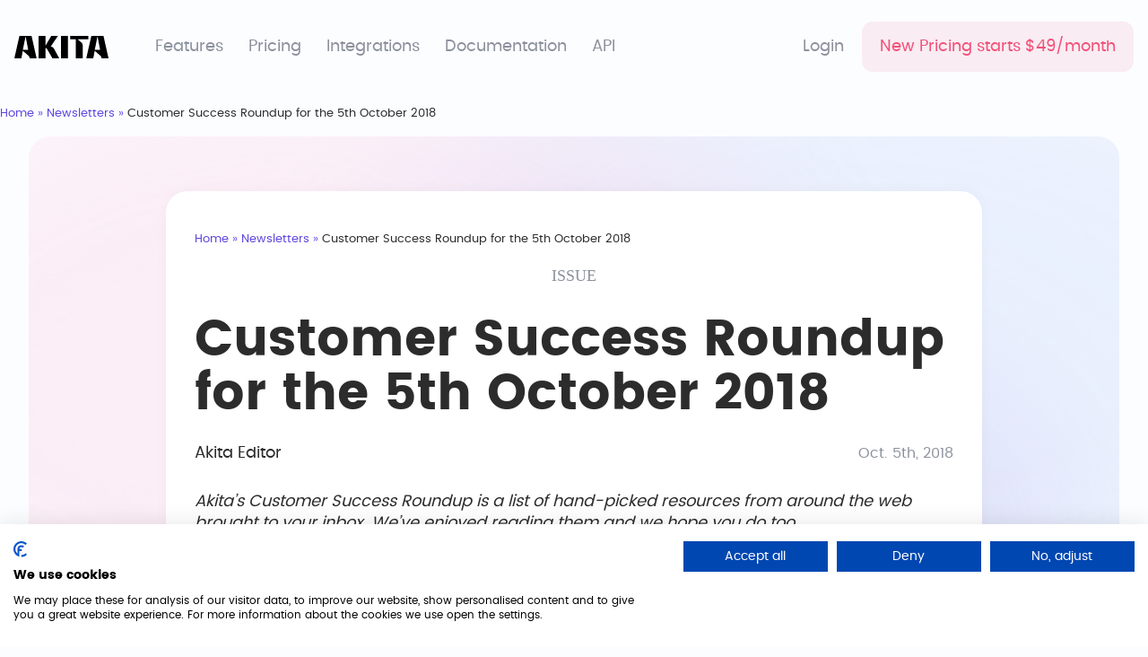

--- FILE ---
content_type: text/html; charset=UTF-8
request_url: https://akitaapp.com/newsletter/customer-success-roundup-for-the-5th-october-2018/
body_size: 12476
content:
<!doctype html>
<html lang="en-US">
<head>

	<meta charset="UTF-8">
	<meta name="viewport" content="width=device-width, initial-scale=1">
	<link rel="profile" href="https://gmpg.org/xfn/11"/>

	<script type="module" src="https://cdn.ampproject.org/bento.mjs" crossorigin="anonymous"></script>
	<script nomodule src="https://cdn.ampproject.org/bento.js" crossorigin="anonymous"></script>

	<script type="module" src="https://cdn.ampproject.org/v0/bento-social-share-1.0.mjs" crossorigin="anonymous"></script>
	<script nomodule src="https://cdn.ampproject.org/v0/bento-social-share-1.0.js" crossorigin="anonymous"></script>
	<link rel="stylesheet" href="https://cdn.ampproject.org/v0/bento-social-share-1.0.css" crossorigin="anonymous"/>

	<link rel="stylesheet" href="https://cdn.jsdelivr.net/npm/swiper@11.0.5/swiper-bundle.min.css"/>
	<script src="https://cdn.jsdelivr.net/npm/swiper@11.0.5/swiper-bundle.min.js"></script>


	<meta name='robots' content='index, follow, max-image-preview:large, max-snippet:-1, max-video-preview:-1' />

	<!-- This site is optimized with the Yoast SEO plugin v23.2 - https://yoast.com/wordpress/plugins/seo/ -->
	<title>Customer Success Roundup for the 5th October 2018 | Akita</title>
	<meta name="description" content="Future-proof your customer success! Access Akita&#039;s roundup for the latest industry trends. Be prepared!" />
	<link rel="canonical" href="https://akitaapp.com/newsletter/customer-success-roundup-for-the-5th-october-2018/" />
	<meta property="og:locale" content="en_US" />
	<meta property="og:type" content="article" />
	<meta property="og:title" content="Customer Success Roundup for the 5th October 2018 | Akita" />
	<meta property="og:description" content="Future-proof your customer success! Access Akita&#039;s roundup for the latest industry trends. Be prepared!" />
	<meta property="og:url" content="https://akitaapp.com/newsletter/customer-success-roundup-for-the-5th-october-2018/" />
	<meta property="og:site_name" content="Akita" />
	<meta property="article:publisher" content="https://www.facebook.com/akitaapp/" />
	<meta property="article:modified_time" content="2024-05-27T05:52:53+00:00" />
	<meta name="twitter:card" content="summary_large_image" />
	<meta name="twitter:site" content="@akita" />
	<meta name="twitter:label1" content="Est. reading time" />
	<meta name="twitter:data1" content="2 minutes" />
	<script type="application/ld+json" class="yoast-schema-graph">{"@context":"https://schema.org","@graph":[{"@type":"WebPage","@id":"https://akitaapp.com/newsletter/customer-success-roundup-for-the-5th-october-2018/","url":"https://akitaapp.com/newsletter/customer-success-roundup-for-the-5th-october-2018/","name":"Customer Success Roundup for the 5th October 2018 | Akita","isPartOf":{"@id":"https://akitaapp.com/#website"},"datePublished":"2018-10-05T05:53:29+00:00","dateModified":"2024-05-27T05:52:53+00:00","description":"Future-proof your customer success! Access Akita's roundup for the latest industry trends. Be prepared!","breadcrumb":{"@id":"https://akitaapp.com/newsletter/customer-success-roundup-for-the-5th-october-2018/#breadcrumb"},"inLanguage":"en-US","potentialAction":[{"@type":"ReadAction","target":["https://akitaapp.com/newsletter/customer-success-roundup-for-the-5th-october-2018/"]}]},{"@type":"BreadcrumbList","@id":"https://akitaapp.com/newsletter/customer-success-roundup-for-the-5th-october-2018/#breadcrumb","itemListElement":[{"@type":"ListItem","position":1,"name":"Home","item":"https://akitaapp.com/"},{"@type":"ListItem","position":2,"name":"Newsletters","item":"https://akitaapp.com/newsletter/"},{"@type":"ListItem","position":3,"name":"Customer Success Roundup for the 5th October 2018"}]},{"@type":"WebSite","@id":"https://akitaapp.com/#website","url":"https://akitaapp.com/","name":"Akita","description":"","publisher":{"@id":"https://akitaapp.com/#organization"},"potentialAction":[{"@type":"SearchAction","target":{"@type":"EntryPoint","urlTemplate":"https://akitaapp.com/?s={search_term_string}"},"query-input":"required name=search_term_string"}],"inLanguage":"en-US"},{"@type":"Organization","@id":"https://akitaapp.com/#organization","name":"Akita","url":"https://akitaapp.com/","logo":{"@type":"ImageObject","inLanguage":"en-US","@id":"https://akitaapp.com/#/schema/logo/image/","url":"https://akitaapp.com/wp-content/uploads/2023/01/akita_brand_assets_logo_dark.png","contentUrl":"https://akitaapp.com/wp-content/uploads/2023/01/akita_brand_assets_logo_dark.png","width":1208,"height":287,"caption":"Akita"},"image":{"@id":"https://akitaapp.com/#/schema/logo/image/"},"sameAs":["https://www.facebook.com/akitaapp/","https://x.com/akita"]}]}</script>
	<!-- / Yoast SEO plugin. -->


<style id='wp-img-auto-sizes-contain-inline-css'>
img:is([sizes=auto i],[sizes^="auto," i]){contain-intrinsic-size:3000px 1500px}
/*# sourceURL=wp-img-auto-sizes-contain-inline-css */
</style>
<link rel='stylesheet' id='wp-block-library-css' href='https://akitaapp.com/wp-includes/css/dist/block-library/style.min.css?ver=6.9' media='all' />
<style id='wp-block-paragraph-inline-css'>
.is-small-text{font-size:.875em}.is-regular-text{font-size:1em}.is-large-text{font-size:2.25em}.is-larger-text{font-size:3em}.has-drop-cap:not(:focus):first-letter{float:left;font-size:8.4em;font-style:normal;font-weight:100;line-height:.68;margin:.05em .1em 0 0;text-transform:uppercase}body.rtl .has-drop-cap:not(:focus):first-letter{float:none;margin-left:.1em}p.has-drop-cap.has-background{overflow:hidden}:root :where(p.has-background){padding:1.25em 2.375em}:where(p.has-text-color:not(.has-link-color)) a{color:inherit}p.has-text-align-left[style*="writing-mode:vertical-lr"],p.has-text-align-right[style*="writing-mode:vertical-rl"]{rotate:180deg}
/*# sourceURL=https://akitaapp.com/wp-includes/blocks/paragraph/style.min.css */
</style>
<style id='global-styles-inline-css'>
:root{--wp--preset--aspect-ratio--square: 1;--wp--preset--aspect-ratio--4-3: 4/3;--wp--preset--aspect-ratio--3-4: 3/4;--wp--preset--aspect-ratio--3-2: 3/2;--wp--preset--aspect-ratio--2-3: 2/3;--wp--preset--aspect-ratio--16-9: 16/9;--wp--preset--aspect-ratio--9-16: 9/16;--wp--preset--color--black: #000000;--wp--preset--color--cyan-bluish-gray: #abb8c3;--wp--preset--color--white: #ffffff;--wp--preset--color--pale-pink: #f78da7;--wp--preset--color--vivid-red: #cf2e2e;--wp--preset--color--luminous-vivid-orange: #ff6900;--wp--preset--color--luminous-vivid-amber: #fcb900;--wp--preset--color--light-green-cyan: #7bdcb5;--wp--preset--color--vivid-green-cyan: #00d084;--wp--preset--color--pale-cyan-blue: #8ed1fc;--wp--preset--color--vivid-cyan-blue: #0693e3;--wp--preset--color--vivid-purple: #9b51e0;--wp--preset--gradient--vivid-cyan-blue-to-vivid-purple: linear-gradient(135deg,rgb(6,147,227) 0%,rgb(155,81,224) 100%);--wp--preset--gradient--light-green-cyan-to-vivid-green-cyan: linear-gradient(135deg,rgb(122,220,180) 0%,rgb(0,208,130) 100%);--wp--preset--gradient--luminous-vivid-amber-to-luminous-vivid-orange: linear-gradient(135deg,rgb(252,185,0) 0%,rgb(255,105,0) 100%);--wp--preset--gradient--luminous-vivid-orange-to-vivid-red: linear-gradient(135deg,rgb(255,105,0) 0%,rgb(207,46,46) 100%);--wp--preset--gradient--very-light-gray-to-cyan-bluish-gray: linear-gradient(135deg,rgb(238,238,238) 0%,rgb(169,184,195) 100%);--wp--preset--gradient--cool-to-warm-spectrum: linear-gradient(135deg,rgb(74,234,220) 0%,rgb(151,120,209) 20%,rgb(207,42,186) 40%,rgb(238,44,130) 60%,rgb(251,105,98) 80%,rgb(254,248,76) 100%);--wp--preset--gradient--blush-light-purple: linear-gradient(135deg,rgb(255,206,236) 0%,rgb(152,150,240) 100%);--wp--preset--gradient--blush-bordeaux: linear-gradient(135deg,rgb(254,205,165) 0%,rgb(254,45,45) 50%,rgb(107,0,62) 100%);--wp--preset--gradient--luminous-dusk: linear-gradient(135deg,rgb(255,203,112) 0%,rgb(199,81,192) 50%,rgb(65,88,208) 100%);--wp--preset--gradient--pale-ocean: linear-gradient(135deg,rgb(255,245,203) 0%,rgb(182,227,212) 50%,rgb(51,167,181) 100%);--wp--preset--gradient--electric-grass: linear-gradient(135deg,rgb(202,248,128) 0%,rgb(113,206,126) 100%);--wp--preset--gradient--midnight: linear-gradient(135deg,rgb(2,3,129) 0%,rgb(40,116,252) 100%);--wp--preset--font-size--small: 13px;--wp--preset--font-size--medium: 20px;--wp--preset--font-size--large: 36px;--wp--preset--font-size--x-large: 42px;--wp--preset--spacing--20: 0.44rem;--wp--preset--spacing--30: 0.67rem;--wp--preset--spacing--40: 1rem;--wp--preset--spacing--50: 1.5rem;--wp--preset--spacing--60: 2.25rem;--wp--preset--spacing--70: 3.38rem;--wp--preset--spacing--80: 5.06rem;--wp--preset--shadow--natural: 6px 6px 9px rgba(0, 0, 0, 0.2);--wp--preset--shadow--deep: 12px 12px 50px rgba(0, 0, 0, 0.4);--wp--preset--shadow--sharp: 6px 6px 0px rgba(0, 0, 0, 0.2);--wp--preset--shadow--outlined: 6px 6px 0px -3px rgb(255, 255, 255), 6px 6px rgb(0, 0, 0);--wp--preset--shadow--crisp: 6px 6px 0px rgb(0, 0, 0);}:where(.is-layout-flex){gap: 0.5em;}:where(.is-layout-grid){gap: 0.5em;}body .is-layout-flex{display: flex;}.is-layout-flex{flex-wrap: wrap;align-items: center;}.is-layout-flex > :is(*, div){margin: 0;}body .is-layout-grid{display: grid;}.is-layout-grid > :is(*, div){margin: 0;}:where(.wp-block-columns.is-layout-flex){gap: 2em;}:where(.wp-block-columns.is-layout-grid){gap: 2em;}:where(.wp-block-post-template.is-layout-flex){gap: 1.25em;}:where(.wp-block-post-template.is-layout-grid){gap: 1.25em;}.has-black-color{color: var(--wp--preset--color--black) !important;}.has-cyan-bluish-gray-color{color: var(--wp--preset--color--cyan-bluish-gray) !important;}.has-white-color{color: var(--wp--preset--color--white) !important;}.has-pale-pink-color{color: var(--wp--preset--color--pale-pink) !important;}.has-vivid-red-color{color: var(--wp--preset--color--vivid-red) !important;}.has-luminous-vivid-orange-color{color: var(--wp--preset--color--luminous-vivid-orange) !important;}.has-luminous-vivid-amber-color{color: var(--wp--preset--color--luminous-vivid-amber) !important;}.has-light-green-cyan-color{color: var(--wp--preset--color--light-green-cyan) !important;}.has-vivid-green-cyan-color{color: var(--wp--preset--color--vivid-green-cyan) !important;}.has-pale-cyan-blue-color{color: var(--wp--preset--color--pale-cyan-blue) !important;}.has-vivid-cyan-blue-color{color: var(--wp--preset--color--vivid-cyan-blue) !important;}.has-vivid-purple-color{color: var(--wp--preset--color--vivid-purple) !important;}.has-black-background-color{background-color: var(--wp--preset--color--black) !important;}.has-cyan-bluish-gray-background-color{background-color: var(--wp--preset--color--cyan-bluish-gray) !important;}.has-white-background-color{background-color: var(--wp--preset--color--white) !important;}.has-pale-pink-background-color{background-color: var(--wp--preset--color--pale-pink) !important;}.has-vivid-red-background-color{background-color: var(--wp--preset--color--vivid-red) !important;}.has-luminous-vivid-orange-background-color{background-color: var(--wp--preset--color--luminous-vivid-orange) !important;}.has-luminous-vivid-amber-background-color{background-color: var(--wp--preset--color--luminous-vivid-amber) !important;}.has-light-green-cyan-background-color{background-color: var(--wp--preset--color--light-green-cyan) !important;}.has-vivid-green-cyan-background-color{background-color: var(--wp--preset--color--vivid-green-cyan) !important;}.has-pale-cyan-blue-background-color{background-color: var(--wp--preset--color--pale-cyan-blue) !important;}.has-vivid-cyan-blue-background-color{background-color: var(--wp--preset--color--vivid-cyan-blue) !important;}.has-vivid-purple-background-color{background-color: var(--wp--preset--color--vivid-purple) !important;}.has-black-border-color{border-color: var(--wp--preset--color--black) !important;}.has-cyan-bluish-gray-border-color{border-color: var(--wp--preset--color--cyan-bluish-gray) !important;}.has-white-border-color{border-color: var(--wp--preset--color--white) !important;}.has-pale-pink-border-color{border-color: var(--wp--preset--color--pale-pink) !important;}.has-vivid-red-border-color{border-color: var(--wp--preset--color--vivid-red) !important;}.has-luminous-vivid-orange-border-color{border-color: var(--wp--preset--color--luminous-vivid-orange) !important;}.has-luminous-vivid-amber-border-color{border-color: var(--wp--preset--color--luminous-vivid-amber) !important;}.has-light-green-cyan-border-color{border-color: var(--wp--preset--color--light-green-cyan) !important;}.has-vivid-green-cyan-border-color{border-color: var(--wp--preset--color--vivid-green-cyan) !important;}.has-pale-cyan-blue-border-color{border-color: var(--wp--preset--color--pale-cyan-blue) !important;}.has-vivid-cyan-blue-border-color{border-color: var(--wp--preset--color--vivid-cyan-blue) !important;}.has-vivid-purple-border-color{border-color: var(--wp--preset--color--vivid-purple) !important;}.has-vivid-cyan-blue-to-vivid-purple-gradient-background{background: var(--wp--preset--gradient--vivid-cyan-blue-to-vivid-purple) !important;}.has-light-green-cyan-to-vivid-green-cyan-gradient-background{background: var(--wp--preset--gradient--light-green-cyan-to-vivid-green-cyan) !important;}.has-luminous-vivid-amber-to-luminous-vivid-orange-gradient-background{background: var(--wp--preset--gradient--luminous-vivid-amber-to-luminous-vivid-orange) !important;}.has-luminous-vivid-orange-to-vivid-red-gradient-background{background: var(--wp--preset--gradient--luminous-vivid-orange-to-vivid-red) !important;}.has-very-light-gray-to-cyan-bluish-gray-gradient-background{background: var(--wp--preset--gradient--very-light-gray-to-cyan-bluish-gray) !important;}.has-cool-to-warm-spectrum-gradient-background{background: var(--wp--preset--gradient--cool-to-warm-spectrum) !important;}.has-blush-light-purple-gradient-background{background: var(--wp--preset--gradient--blush-light-purple) !important;}.has-blush-bordeaux-gradient-background{background: var(--wp--preset--gradient--blush-bordeaux) !important;}.has-luminous-dusk-gradient-background{background: var(--wp--preset--gradient--luminous-dusk) !important;}.has-pale-ocean-gradient-background{background: var(--wp--preset--gradient--pale-ocean) !important;}.has-electric-grass-gradient-background{background: var(--wp--preset--gradient--electric-grass) !important;}.has-midnight-gradient-background{background: var(--wp--preset--gradient--midnight) !important;}.has-small-font-size{font-size: var(--wp--preset--font-size--small) !important;}.has-medium-font-size{font-size: var(--wp--preset--font-size--medium) !important;}.has-large-font-size{font-size: var(--wp--preset--font-size--large) !important;}.has-x-large-font-size{font-size: var(--wp--preset--font-size--x-large) !important;}
/*# sourceURL=global-styles-inline-css */
</style>

<style id='classic-theme-styles-inline-css'>
/*! This file is auto-generated */
.wp-block-button__link{color:#fff;background-color:#32373c;border-radius:9999px;box-shadow:none;text-decoration:none;padding:calc(.667em + 2px) calc(1.333em + 2px);font-size:1.125em}.wp-block-file__button{background:#32373c;color:#fff;text-decoration:none}
/*# sourceURL=/wp-includes/css/classic-themes.min.css */
</style>
<link rel='stylesheet' id='wpml-blocks-css' href='https://akitaapp.com/wp-content/plugins/sitepress-multilingual-cms/dist/css/blocks/styles.css?ver=4.6.12' media='all' />
<link rel='stylesheet' id='contact-form-7-css' href='https://akitaapp.com/wp-content/plugins/contact-form-7/includes/css/styles.css?ver=5.9.8' media='all' />
<link rel='stylesheet' id='wpa-css-css' href='https://akitaapp.com/wp-content/plugins/honeypot/includes/css/wpa.css?ver=2.2.02' media='all' />
<link rel='stylesheet' id='dashicons-css' href='https://akitaapp.com/wp-includes/css/dashicons.min.css?ver=6.9' media='all' />
<link rel='stylesheet' id='post-views-counter-frontend-css' href='https://akitaapp.com/wp-content/plugins/post-views-counter/css/frontend.min.css?ver=1.4.7' media='all' />
<link rel='stylesheet' id='wpcf7-redirect-script-frontend-css' href='https://akitaapp.com/wp-content/plugins/wpcf7-redirect/build/css/wpcf7-redirect-frontend.min.css?ver=1.1' media='all' />
<link rel='stylesheet' id='wpml-legacy-dropdown-0-css' href='https://akitaapp.com/wp-content/plugins/sitepress-multilingual-cms/templates/language-switchers/legacy-dropdown/style.min.css?ver=1' media='all' />
<link rel='stylesheet' id='akitaapp-style-css' href='https://akitaapp.com/wp-content/themes/akitaapp/style.css?ver=1.0.0' media='all' />
<script id="wpml-cookie-js-extra">
var wpml_cookies = {"wp-wpml_current_language":{"value":"en","expires":1,"path":"/"}};
var wpml_cookies = {"wp-wpml_current_language":{"value":"en","expires":1,"path":"/"}};
//# sourceURL=wpml-cookie-js-extra
</script>
<script src="https://akitaapp.com/wp-content/plugins/sitepress-multilingual-cms/res/js/cookies/language-cookie.js?ver=4.6.12" id="wpml-cookie-js" defer data-wp-strategy="defer"></script>
<script src="https://akitaapp.com/wp-includes/js/jquery/jquery.min.js?ver=3.7.1" id="jquery-core-js"></script>
<script src="https://akitaapp.com/wp-includes/js/jquery/jquery-migrate.min.js?ver=3.4.1" id="jquery-migrate-js"></script>
<script src="https://akitaapp.com/wp-content/plugins/sitepress-multilingual-cms/templates/language-switchers/legacy-dropdown/script.min.js?ver=1" id="wpml-legacy-dropdown-0-js"></script>
<meta name="generator" content="WPML ver:4.6.12 stt:12,1,4,3,13,20,40,42,41,2,50;" />
<script id='nitro-telemetry-meta' nitro-exclude>window.NPTelemetryMetadata={missReason: (!window.NITROPACK_STATE ? 'cache not found' : 'hit'),pageType: 'newsletters',isEligibleForOptimization: true,}</script><script id='nitro-generic' nitro-exclude>(()=>{window.NitroPack=window.NitroPack||{coreVersion:"na",isCounted:!1};let e=document.createElement("script");if(e.src="https://nitroscripts.com/xVAhkWtTnUnbdIzYyCfApZyQWktPXEGp",e.async=!0,e.id="nitro-script",document.head.appendChild(e),!window.NitroPack.isCounted){window.NitroPack.isCounted=!0;let t=()=>{navigator.sendBeacon("https://to.getnitropack.com/p",JSON.stringify({siteId:"xVAhkWtTnUnbdIzYyCfApZyQWktPXEGp",url:window.location.href,isOptimized:!!window.IS_NITROPACK,coreVersion:"na",missReason:window.NPTelemetryMetadata?.missReason||"",pageType:window.NPTelemetryMetadata?.pageType||"",isEligibleForOptimization:!!window.NPTelemetryMetadata?.isEligibleForOptimization}))};(()=>{let e=()=>new Promise(e=>{"complete"===document.readyState?e():window.addEventListener("load",e)}),i=()=>new Promise(e=>{document.prerendering?document.addEventListener("prerenderingchange",e,{once:!0}):e()}),a=async()=>{await i(),await e(),t()};a()})(),window.addEventListener("pageshow",e=>{if(e.persisted){let i=document.prerendering||self.performance?.getEntriesByType?.("navigation")[0]?.activationStart>0;"visible"!==document.visibilityState||i||t()}})}})();</script><script src="https://consent.cookiefirst.com/sites/akitaapp.com-e18bc5a1-c67c-4c82-8e0a-92d9460ae268/consent.js"></script>	<!-- Google Tag Manager -->
	<script>(function(w,d,s,l,i){w[l]=w[l]||[];w[l].push({'gtm.start':
	new Date().getTime(),event:'gtm.js'});var f=d.getElementsByTagName(s)[0],
	j=d.createElement(s),dl=l!='dataLayer'?'&l='+l:'';j.async=true;j.src=
	'https://www.googletagmanager.com/gtm.js?id='+i+dl;f.parentNode.insertBefore(j,f);
	})(window,document,'script','dataLayer','GTM-W9Z5FR6');</script>
	<!-- End Google Tag Manager -->

<noscript><iframe src="https://www.googletagmanager.com/ns.html?id=GTM-W9Z5FR6"
height="0" width="0" style="display:none;visibility:hidden"></iframe></noscript><link rel="icon" href="https://akitaapp.com/wp-content/uploads/2023/01/favicon-150x150.png" sizes="32x32" />
<link rel="icon" href="https://akitaapp.com/wp-content/uploads/2023/01/favicon.png" sizes="192x192" />
<link rel="apple-touch-icon" href="https://akitaapp.com/wp-content/uploads/2023/01/favicon.png" />
<meta name="msapplication-TileImage" content="https://akitaapp.com/wp-content/uploads/2023/01/favicon.png" />

</head>

<body class="wp-singular newsletters-template newsletters-template-page-newsletters newsletters-template-page-newsletters-php single single-newsletters postid-2589 single-format-standard wp-theme-akitaapp" >


	<header id="masthead" class="site-header">

		<div class="container">

			<div class="header-main">

				<div class="row">

					<div class="site-branding">
						<a class="logo" href="/">
							<svg version="1.1" viewBox="3.519 48.863 1207.773 287.34">
							<g>
								<path d="M199.528,336.203l-1.96-11.368c-0.784-4.44-2.223-8.36-4.312-11.76c-2.095-3.394-4.838-6.664-8.232-9.801l-73.304-64.287l-18.424,97.216H3.528L68.6,48.867h155.624l64.68,287.336H199.528zM147.784,53.571l-35.28,172.479h68.208L147.784,53.571z M491.958,336.203l-63.896-110.937c-9.151-14.633-17.904-22.473-26.264-23.52v134.456h-88.592V48.867h88.592v127.792L476.67,48.867h85.456L470.79,184.891c8.361,0.263,16.33,3.204,23.912,8.82c7.577,5.623,13.585,12.348,18.032,20.188l66.64,122.305H491.958z M602.893,336.203V48.867h88.591v287.336H602.893z M790.268,336.203V92.379h-71.344V48.867h232.455v43.512h-135.24l50.961,44.688c8.098,7.583,12.152,16.207,12.152,25.872v173.264H790.268z M1121.902,336.203l-1.959-11.368c-0.785-4.44-2.225-8.36-4.312-11.76c-2.096-3.394-4.84-6.664-8.232-9.801l-73.305-64.287l-18.424,97.216h-89.768l65.072-287.336h155.623l64.682,287.336H1121.902zM1070.158,53.571l-35.279,172.479h68.207L1070.158,53.571z"/>
							</g>
							</svg>
						</a>
					</div>

					<div class="float-left-navigation">
						<nav id="site-navigation1" class="main-navigation">
							<div class="menu-leftmenu-container"><ul id="left-menu" class="menu"><li id="menu-item-17" class="menu-item menu-item-type-custom menu-item-object-custom menu-item-has-children menu-item-17"><a href="#">Features</a>
<ul class="sub-menu">
	<li id="menu-item-65" class="feature menu-icon1 menu-item menu-item-type-post_type menu-item-object-page menu-item-65"><a href="https://akitaapp.com/customer-segmentation/"><span class="menu-item-svg"></span>Customer Segmentation<br/><span class="menu-item-description">Use powerful filters to create fine-grained lists of Accounts and Contacts.</span></a></li>
	<li id="menu-item-64" class="feature menu-icon2 menu-item menu-item-type-post_type menu-item-object-page menu-item-64"><a href="https://akitaapp.com/task-management/"><span class="menu-item-svg"></span>Task Management<br/><span class="menu-item-description">Manage your day-to-day Customer tasks using the view that makes you the most productive.</span></a></li>
	<li id="menu-item-63" class="feature menu-icon3 menu-item menu-item-type-post_type menu-item-object-page menu-item-63"><a href="https://akitaapp.com/customer-health-scores/"><span class="menu-item-svg"></span>Customer Health Scores<br/><span class="menu-item-description">Build bespoke Account and Contact Health Scores to fit your unique business.</span></a></li>
	<li id="menu-item-62" class="feature menu-icon4 menu-item menu-item-type-post_type menu-item-object-page menu-item-62"><a href="https://akitaapp.com/customer-success-playbooks/"><span class="menu-item-svg"></span>Automated Playbooks<br/><span class="menu-item-description">Create scalable, repeatable processes with automated Playbooks.</span></a></li>
	<li id="menu-item-61" class="feature menu-icon5 menu-item menu-item-type-post_type menu-item-object-page menu-item-61"><a href="https://akitaapp.com/360-degree-customer-view/"><span class="menu-item-svg"></span>360° Customer View<br/><span class="menu-item-description">Assemble a unified-view of each Account with data from over 100 SaaS integrations.</span></a></li>
	<li id="menu-item-60" class="feature menu-icon6 menu-item menu-item-type-post_type menu-item-object-page menu-item-60"><a href="https://akitaapp.com/customer-dashboards/"><span class="menu-item-svg"></span>Personalized Dashboards<br/><span class="menu-item-description">Add key Metrics and Segments to Dashboards to give instant access to important information.</span></a></li>
</ul>
</li>
<li id="menu-item-18" class="menu-item menu-item-type-post_type menu-item-object-page menu-item-18"><a href="https://akitaapp.com/pricing/">Pricing</a></li>
<li id="menu-item-132" class="menu-item menu-item-type-custom menu-item-object-custom menu-item-has-children menu-item-132"><a href="https://akitaapp.com/directory/">Integrations</a>
<ul class="sub-menu">
	<li id="menu-item-6075" class="feature menu-icon1 menu-item menu-item-type-custom menu-item-object-custom menu-item-6075"><a href="https://akitaapp.com/directory/intercom/"><span class="menu-item-svg"></span>Intercom<br/><span class="menu-item-description">Syncronize Akita with Intercom for an ultimate customer success experience.</span></a></li>
</ul>
</li>
<li id="menu-item-11087" class="menu-item menu-item-type-custom menu-item-object-custom menu-item-11087"><a href="https://docs.akitaapp.com/en/">Documentation</a></li>
<li id="menu-item-11088" class="menu-item menu-item-type-custom menu-item-object-custom menu-item-11088"><a href="https://www.akitaapp.com/api/">API</a></li>
</ul></div>						</nav>
					</div>

					<div class="float-right-navigation">
						<nav id="site-navigation2" class="main-navigation">
							<div class="menu-rightmenu-container"><ul id="right-menu" class="menu"><li id="menu-item-19" class="menu-item menu-item-type-custom menu-item-object-custom menu-item-19"><a href="https://web.akitaapp.com/">Login</a></li>
<li id="menu-item-11012" class="link-red menu-item menu-item-type-custom menu-item-object-custom menu-item-11012"><a href="https://akitaapp.com/pricing/">New Pricing starts $49/month</a></li>
</ul></div>						</nav>
					</div>

					<div class="compact-navigation"> 
						<div class="navigation-action-links">
							<ul class="main-navigation">
								<li class="navigation-item">
									<a class="menu-btn" id="open-sidebar" onclick="menuSidebar();">
										<svg xmlns="http://www.w3.org/2000/svg" width="60" height="60" viewBox="0 0 60 60" fill="none">
											<path d="M7.5 15.0024H52.5M7.5 30.0024H52.5M7.5 45.0024H52.5" stroke="#F1527A" stroke-width="2.5" stroke-linecap="round" stroke-linejoin="round"/>
										</svg>
									</a>
								</li>
							</ul>
						</div>
					</div>

				</div>

			</div>

		</div>

	</header>
 <main id="primary" class="site-main post">
  
    
  <div class="breadcrumbs">
      <div class="container">
         <div class="breadcrumbs__inner"><span><span><a href="https://akitaapp.com/">Home</a></span> » <span><a href="https://akitaapp.com/newsletter/">Newsletters</a></span> » <span class="breadcrumb_last" aria-current="page">Customer Success Roundup for the 5th October 2018</span></span></div>      </div>
   </div>
   

 <div class="page-gradient pink-violet-gradient"></div>

 
  <section class="article">
      
  
    <article id="post-2589">
      <div class="narrow-container">
        <div class="content white-bg">

              
  <div class="breadcrumbs">
      <div class="container">
         <div class="breadcrumbs__inner"><span><span><a href="https://akitaapp.com/">Home</a></span> » <span><a href="https://akitaapp.com/newsletter/">Newsletters</a></span> » <span class="breadcrumb_last" aria-current="page">Customer Success Roundup for the 5th October 2018</span></span></div>      </div>
   </div>
   

            <p class="issue">Issue </p>

            <h1 class="post__title">Customer Success Roundup for the 5th October 2018</h1>
            <div class="post__meta row">
              <div class="post__author">
                Akita Editor              </div>
              <div class="post__date">
                Oct. 5th, 2018              </div>
            </div>
      
            <div class="post__content">
              
<p><em>Akita’s Customer Success Roundup is a list of hand-picked resources from around the web brought to your inbox. We’ve enjoyed reading them and we hope you do too.</em></p>



<p>In a hugely inspiring and valuable blog series, <strong>David Peralta</strong> of <em>Hotjar</em> goes in-depth on &#8220;How We Measure and Improve Our Users’ Experience Year-Round&#8221; <a href="https://www.hotjar.com/blog/how-hotjar-improves-user-experience" target="_blank" rel="nofollow noopener">part one</a> and <a href="https://www.hotjar.com/blog/how-hotjar-improves-user-experience-part-2" target="_blank" rel="nofollow noopener">part two</a>&#8220;.</p>



<p><strong>Jeanne Bliss</strong> shares an excerpt from an interview she did with <strong>Laura Ortman</strong>, Chief Customer Officer of <em>Equinix</em>, discussing &#8220;<a href="https://www.customerbliss.com/how-to-improve-cx-at-every-level-of-the-organization-through-personal-responsibility/" target="_blank" rel="nofollow noopener">How to Improve CX at Every Level of the Organization Through Personal Responsibility</a>&#8221; [Video + Transcript].</p>



<p>The team at <em>Kupr Consulting</em> interview <strong>Aurelie Randolph</strong>, Customer Success Manager at <em>Ometria</em>, about the tactics she uses with customers to improve product usage in &#8220;<a href="https://www.kuprconsulting.com/article/client-success-professional-aurelie-randolph" target="_blank" rel="nofollow noopener">Client Success Professional &#8211; Aurelie Randolph</a>&#8220;.</p>



<p>Customer interviews, frictionless onboarding, and investing in Customer Success all appear on the &#8220;<a href="https://medium.com/swlh/10-saas-commandments-afd457981792" target="_blank" rel="nofollow noopener">10 SaaS Commandments</a>&#8221; list from <strong>Stefan Lazarevic</strong>, Co-founder of <em>Infinity</em>.</p>



<p><strong>Tim</strong> from <em>Retently</em> describes the core principles of customer journey mapping and presents some popular mapping tools in &#8220;<a href="https://www.retently.com/blog/customer-journey-map/" target="_blank" rel="nofollow noopener">How to Create Your Customer Journey Map and Optimize the Touchpoints</a>&#8220;.</p>



<p><strong>Donna Kelly</strong> of <em>BombBomb</em> has some advice for struggling CSMs — &#8216;<a href="https://medium.com/the-customer-success-corner/its-not-my-problem-actually-it-is-detachment-mentality-with-your-team-and-what-to-do-about-it-a1bd4d455a75" target="_blank" rel="nofollow noopener">&#8220;It’s Not My Problem&#8221;&#8230;Actually, It Is. Detachment Mentality with Your Team and What to Do About It</a>&#8216;.</p>



<p>Writing for <em>The Success League</em>, growth marketing expert <strong>Jeremy Gillespie</strong> explains the difference between Customer Success and Customer Experience, how they relate to one another, and how to go about &#8220;<a href="https://www.thesuccessleague.io/blog/2018/10/2/integrating-customer-experience-into-your-customer-journey" target="_blank" rel="nofollow noopener">Integrating Customer Experience Into Your Customer Journey</a>&#8220;.</p>



<p><strong>Alan Finlay</strong> of <em>Relay</em> discusses the primary driver for brand loyalty and recommends four retention metrics to track in &#8220;<a href="https://thinkrelay.com/blog/customer-retention-research-infographic/" target="_blank" rel="nofollow noopener">Customer Retention Research: The Art and Science of Customer Satisfaction &amp; Loyalty</a>&#8221; [Infographic].</p>



<p>Over on the <em>BrainSell</em> blog, <strong>Ali Lipman</strong> provides a primer on customer satisfaction and retention metrics in &#8220;<a href="https://www.brainsell.net/blog/2018/10/the-key-to-customer-success-metrics/" target="_blank" rel="nofollow noopener">The Key to Customer Success? Metrics</a>&#8220;.</p>
            </div>

            <div class="subscribe">
              <p class="title-h3">Never Miss an Issue</p>
              <p>Get hand-picked Customer Success content from around the web, delivered to your inbox every Friday.</p>
               
<div class="wpcf7 no-js" id="wpcf7-f108-p2589-o1" lang="en-US" dir="ltr">
<div class="screen-reader-response"><p role="status" aria-live="polite" aria-atomic="true"></p> <ul></ul></div>
<form action="/newsletter/customer-success-roundup-for-the-5th-october-2018/#wpcf7-f108-p2589-o1" method="post" class="wpcf7-form init" aria-label="Contact form" novalidate="novalidate" data-status="init">
<div style="display: none;">
<input type="hidden" name="_wpcf7" value="108" />
<input type="hidden" name="_wpcf7_version" value="5.9.8" />
<input type="hidden" name="_wpcf7_locale" value="en_US" />
<input type="hidden" name="_wpcf7_unit_tag" value="wpcf7-f108-p2589-o1" />
<input type="hidden" name="_wpcf7_container_post" value="2589" />
<input type="hidden" name="_wpcf7_posted_data_hash" value="" />
</div>
<div class="horizontal-form">
	<div class="horizontal-form-input">
		<p><span class="wpcf7-form-control-wrap" data-name="your-email"><input size="40" maxlength="400" class="wpcf7-form-control wpcf7-email wpcf7-validates-as-required wpcf7-text wpcf7-validates-as-email float-left" autocomplete="email" aria-required="true" aria-invalid="false" placeholder="Email address" value="" type="email" name="your-email" /></span>
		</p>
	</div>
	<div class="horizontal-form-button">
		<p><input class="wpcf7-form-control wpcf7-submit has-spinner float-left btn btn-violet" type="submit" value="Subscribe" />
		</p>
	</div>
</div>
<div class="text">
	<p><span>Send me the weekly Customer Success Roundup containing articles, podcasts, whitepapers, and more. I understand the newsletter is sponsored by and may contain promotional messages from Akita. I expressly agree to receive the newsletter and know that I can easily unsubscribe at any time.</span>
	</p>
	<p>No spam, ever. We'll never share your email address.
	</p>
</div><div class="wpcf7-response-output" aria-hidden="true"></div>
</form>
</div>
             </div>

          </div>
      </div>
    </article>

  
  </section>
  
  
    <section class="cta">
        <div class="container">
            <div class="content violet-gradient-bg">
                                    <h2>Get Started with Akita</h2>
                
                <div class="text"><p>Akita is easy to use, but if you need help, our team is here to make your life easer. That’s why our our customers give us industry-leading satisfaction ratings</p>
</div>
                
                <div class="buttons">
                    <a class="btn btn-white" href="https://akitaapp.com/pricing/">Start a Free 14-Day Trial</a>
                </div>
            </div>
        </div>
    </section>



 </main>


 
<script nitro-exclude>
    var heartbeatData = new FormData(); heartbeatData.append('nitroHeartbeat', '1');
    fetch(location.href, {method: 'POST', body: heartbeatData, credentials: 'omit'});
</script>
<script nitro-exclude>
    document.cookie = 'nitroCachedPage=' + (!window.NITROPACK_STATE ? '0' : '1') + '; path=/; SameSite=Lax';
</script>
<script nitro-exclude>
    if (!window.NITROPACK_STATE || window.NITROPACK_STATE != 'FRESH') {
        var proxyPurgeOnly = 0;
        if (typeof navigator.sendBeacon !== 'undefined') {
            var nitroData = new FormData(); nitroData.append('nitroBeaconUrl', 'aHR0cHM6Ly9ha2l0YWFwcC5jb20vbmV3c2xldHRlci9jdXN0b21lci1zdWNjZXNzLXJvdW5kdXAtZm9yLXRoZS01dGgtb2N0b2Jlci0yMDE4Lw=='); nitroData.append('nitroBeaconCookies', 'W10='); nitroData.append('nitroBeaconHash', '3e670315cb44ee9a4a67e50c4da2de27050dc3cbf76b86eae3d6826e01dbef478f8f471276b86c16fe82884f5c8a337bc43f80a82187ac88407f411074bf18a3'); nitroData.append('proxyPurgeOnly', ''); nitroData.append('layout', 'newsletters'); navigator.sendBeacon(location.href, nitroData);
        } else {
            var xhr = new XMLHttpRequest(); xhr.open('POST', location.href, true); xhr.setRequestHeader('Content-Type', 'application/x-www-form-urlencoded'); xhr.send('nitroBeaconUrl=aHR0cHM6Ly9ha2l0YWFwcC5jb20vbmV3c2xldHRlci9jdXN0b21lci1zdWNjZXNzLXJvdW5kdXAtZm9yLXRoZS01dGgtb2N0b2Jlci0yMDE4Lw==&nitroBeaconCookies=W10=&nitroBeaconHash=3e670315cb44ee9a4a67e50c4da2de27050dc3cbf76b86eae3d6826e01dbef478f8f471276b86c16fe82884f5c8a337bc43f80a82187ac88407f411074bf18a3&proxyPurgeOnly=&layout=newsletters');
        }
    }
</script>
<footer class="site-footer">

	<div class="container footer-block">

		<div class="row">

		<div class="column">


		<div class="footer-block__info">

			<a class="footer-logo" href="/">
			<svg  version="1.1" viewBox="3.519 48.863 1207.773 287.34">
				<g>
					<path d="M199.528,336.203l-1.96-11.368c-0.784-4.44-2.223-8.36-4.312-11.76c-2.095-3.394-4.838-6.664-8.232-9.801l-73.304-64.287l-18.424,97.216H3.528L68.6,48.867h155.624l64.68,287.336H199.528zM147.784,53.571l-35.28,172.479h68.208L147.784,53.571z M491.958,336.203l-63.896-110.937c-9.151-14.633-17.904-22.473-26.264-23.52v134.456h-88.592V48.867h88.592v127.792L476.67,48.867h85.456L470.79,184.891c8.361,0.263,16.33,3.204,23.912,8.82c7.577,5.623,13.585,12.348,18.032,20.188l66.64,122.305H491.958z M602.893,336.203V48.867h88.591v287.336H602.893z M790.268,336.203V92.379h-71.344V48.867h232.455v43.512h-135.24l50.961,44.688c8.098,7.583,12.152,16.207,12.152,25.872v173.264H790.268z M1121.902,336.203l-1.959-11.368c-0.785-4.44-2.225-8.36-4.312-11.76c-2.096-3.394-4.84-6.664-8.232-9.801l-73.305-64.287l-18.424,97.216h-89.768l65.072-287.336h155.623l64.682,287.336H1121.902zM1070.158,53.571l-35.279,172.479h68.207L1070.158,53.571z"></path>
				</g>
			</svg>
			</a>
			
			<div class="social-link">
				<a href="https://twitter.com/Akita"  rel="nofollow noopener" target="_blank">
					<svg class="icon icon-2x icon-white hover" viewBox="0 0 448 512" width="100%" height="100%">
						<title>Twitter Square</title>
						<path d="M400 32H48C21.5 32 0 53.5 0 80v352c0 26.5 21.5 48 48 48h352c26.5 0 48-21.5 48-48V80c0-26.5-21.5-48-48-48zm-48.9 158.8c.2 2.8.2 5.7.2 8.5 0 86.7-66 186.6-186.6 186.6-37.2 0-71.7-10.8-100.7-29.4 5.3.6 10.4.8 15.8.8 30.7 0 58.9-10.4 81.4-28-28.8-.6-53-19.5-61.3-45.5 10.1 1.5 19.2 1.5 29.6-1.2-30-6.1-52.5-32.5-52.5-64.4v-.8c8.7 4.9 18.9 7.9 29.6 8.3a65.447 65.447 0 0 1-29.2-54.6c0-12.2 3.2-23.4 8.9-33.1 32.3 39.8 80.8 65.8 135.2 68.6-9.3-44.5 24-80.6 64-80.6 18.9 0 35.9 7.9 47.9 20.7 14.8-2.8 29-8.3 41.6-15.8-4.9 15.2-15.2 28-28.8 36.1 13.2-1.4 26-5.1 37.8-10.2-8.9 13.1-20.1 24.7-32.9 34z"></path>
					</svg>
				</a>
				<a href="https://www.facebook.com/Akitaapp" rel="nofollow noopener" target="_blank">
					<svg class="icon icon-2x icon-white hover" viewBox="0 0 448 512" width="100%" height="100%">
						<title>Facebook Square</title>
						<path d="M448 80v352c0 26.5-21.5 48-48 48h-85.3V302.8h60.6l8.7-67.6h-69.3V192c0-19.6 5.4-32.9 33.5-32.9H384V98.7c-6.2-.8-27.4-2.7-52.2-2.7-51.6 0-87 31.5-87 89.4v49.9H184v67.6h60.9V480H48c-26.5 0-48-21.5-48-48V80c0-26.5 21.5-48 48-48h352c26.5 0 48 21.5 48 48z"></path>
					</svg>
				</a>
				<a href="https://www.linkedin.com/company/Akita" rel="nofollow noopener" target="_blank">
					<svg class="icon icon-2x icon-white hover" viewBox="0 0 448 512" width="100%" height="100%">
						<title>LinkedIn</title>
						<path d="M416 32H31.9C14.3 32 0 46.5 0 64.3v383.4C0 465.5 14.3 480 31.9 480H416c17.6 0 32-14.5 32-32.3V64.3c0-17.8-14.4-32.3-32-32.3zM135.4 416H69V202.2h66.5V416zm-33.2-243c-21.3 0-38.5-17.3-38.5-38.5S80.9 96 102.2 96c21.2 0 38.5 17.3 38.5 38.5 0 21.3-17.2 38.5-38.5 38.5zm282.1 243h-66.4V312c0-24.8-.5-56.7-34.5-56.7-34.6 0-39.9 27-39.9 54.9V416h-66.4V202.2h63.7v29.2h.9c8.9-16.8 30.6-34.5 62.9-34.5 67.2 0 79.7 44.3 79.7 101.9V416z"></path>
					</svg>
				</a>
			</div>

			<div class="language">
				<p>Language:</p>
							</div>

			<div class="copyright">
				© 2026 Akita
			</div>

		</div>

			<div class="reverse">
										<div class="badges row">
															<img src="https://akitaapp.com/wp-content/uploads/2024/01/badge.svg" alt="" width="75" height="75" />
															<img src="https://akitaapp.com/wp-content/uploads/2024/01/badge2.svg" alt="" width="75" height="75" />
															<img src="https://akitaapp.com/wp-content/uploads/2024/01/badge3.svg" alt="" width="75" height="75" />
														</div>
				
				<div class="list-style-none">
					<div class="menu-terms-footer-container"><ul id="terms-menu" class="menu"><li id="menu-item-5406" class="menu-item menu-item-type-post_type menu-item-object-page menu-item-5406"><a href="https://akitaapp.com/terms/">Terms and Conditions</a></li>
<li id="menu-item-5402" class="menu-item menu-item-type-post_type menu-item-object-page menu-item-5402"><a href="https://akitaapp.com/privacy/">Privacy Policy</a></li>
<li id="menu-item-5403" class="menu-item menu-item-type-post_type menu-item-object-page menu-item-5403"><a href="https://akitaapp.com/gdpr/">GDPR</a></li>
<li id="menu-item-5404" class="menu-item menu-item-type-post_type menu-item-object-page menu-item-5404"><a href="https://akitaapp.com/cookies/">Cookie Policy</a></li>
<li id="menu-item-5405" class="menu-item menu-item-type-post_type menu-item-object-page menu-item-5405"><a href="https://akitaapp.com/security/">Security</a></li>
</ul></div>				</div>
			</div>
			

		</div>

		<div class="column">
			<h4>Company</h4>
			<div class="list-style-none">
				<div class="menu-company-footer-container"><ul id="company-menu" class="menu"><li id="menu-item-127" class="menu-item menu-item-type-post_type menu-item-object-page menu-item-127"><a href="https://akitaapp.com/about/">About Akita</a></li>
<li id="menu-item-126" class="menu-item menu-item-type-post_type menu-item-object-page menu-item-126"><a href="https://akitaapp.com/brand/">Brand Assets</a></li>
</ul></div>			</div>
		</div>

		<div class="column">
			<h4>Product</h4>
			<div class="list-style-none">
				<div class="menu-product-footer-container"><ul id="product-menu" class="menu"><li id="menu-item-119" class="menu-item menu-item-type-post_type menu-item-object-page menu-item-119"><a href="https://akitaapp.com/customer-segmentation/">Customer Segmentation</a></li>
<li id="menu-item-123" class="menu-item menu-item-type-post_type menu-item-object-page menu-item-123"><a href="https://akitaapp.com/task-management/">Task Management</a></li>
<li id="menu-item-118" class="menu-item menu-item-type-post_type menu-item-object-page menu-item-118"><a href="https://akitaapp.com/customer-health-scores/">Customer Health Scores</a></li>
<li id="menu-item-117" class="menu-item menu-item-type-post_type menu-item-object-page menu-item-117"><a href="https://akitaapp.com/customer-success-playbooks/">Automated Playbooks</a></li>
<li id="menu-item-124" class="menu-item menu-item-type-post_type menu-item-object-page menu-item-124"><a href="https://akitaapp.com/360-degree-customer-view/">360° Customer View</a></li>
<li id="menu-item-121" class="menu-item menu-item-type-post_type menu-item-object-page menu-item-121"><a href="https://akitaapp.com/customer-dashboards/">Customer Success Dashboards</a></li>
<li id="menu-item-122" class="menu-item menu-item-type-post_type menu-item-object-page menu-item-122"><a href="https://akitaapp.com/pricing/">Pricing</a></li>
<li id="menu-item-125" class="menu-item menu-item-type-custom menu-item-object-custom menu-item-125"><a href="/directory/">Integrations</a></li>
</ul></div>			</div>
		</div>

		<div class="column">
			<h4>Resources</h4>
			<div class="list-style-none">
				<div class="menu-resources-footer-container"><ul id="resources-menu" class="menu"><li id="menu-item-128" class="icon-footer menu-item menu-item-type-custom menu-item-object-custom menu-item-128"><a href="https://docs.akitaapp.com/en/">Documentation</a></li>
<li id="menu-item-129" class="icon-footer menu-item menu-item-type-custom menu-item-object-custom menu-item-129"><a href="https://www.akitaapp.com/api">API</a></li>
<li id="menu-item-130" class="menu-item menu-item-type-custom menu-item-object-custom menu-item-130"><a href="/newsletter/">Customer Success Newsletter</a></li>
<li id="menu-item-131" class="menu-item menu-item-type-custom menu-item-object-custom menu-item-131"><a href="/blog/">Customer Success Blog</a></li>
</ul></div>			</div>
		</div>


		
	</div>
</div>

</footer>

<script type="speculationrules">
{"prefetch":[{"source":"document","where":{"and":[{"href_matches":"/*"},{"not":{"href_matches":["/wp-*.php","/wp-admin/*","/wp-content/uploads/*","/wp-content/*","/wp-content/plugins/*","/wp-content/themes/akitaapp/*","/*\\?(.+)"]}},{"not":{"selector_matches":"a[rel~=\"nofollow\"]"}},{"not":{"selector_matches":".no-prefetch, .no-prefetch a"}}]},"eagerness":"conservative"}]}
</script>
<script data-cfasync="false">
  document.onreadystatechange = function () {
    if (document.readyState == "complete") {
      var logout_link = document.querySelectorAll('a[href*="wp-login.php?action=logout"]');
      if (logout_link) {
        for(var i=0; i < logout_link.length; i++) {
          logout_link[i].addEventListener( "click", function() {
            Intercom('shutdown');
          });
        }
      }
    }
  };
</script>
<script data-cfasync="false">
  window.intercomSettings = {"app_id":"n1uve8x9","language_override":"en","installation_type":"wordpress"};
</script>
<script data-cfasync="false">(function(){var w=window;var ic=w.Intercom;if(typeof ic==="function"){ic('reattach_activator');ic('update',w.intercomSettings);}else{var d=document;var i=function(){i.c(arguments);};i.q=[];i.c=function(args){i.q.push(args);};w.Intercom=i;var l=function(){var s=d.createElement('script');s.type='text/javascript';s.async=true;s.src='https://widget.intercom.io/widget/n1uve8x9';var x=d.getElementsByTagName('script')[0];x.parentNode.insertBefore(s, x);};if(document.readyState==='complete'){l();}else if(w.attachEvent){w.attachEvent('onload',l);}else{w.addEventListener('load',l,false);}}})()</script><script src="https://akitaapp.com/wp-includes/js/dist/hooks.min.js?ver=dd5603f07f9220ed27f1" id="wp-hooks-js"></script>
<script src="https://akitaapp.com/wp-includes/js/dist/i18n.min.js?ver=c26c3dc7bed366793375" id="wp-i18n-js"></script>
<script id="wp-i18n-js-after">
wp.i18n.setLocaleData( { 'text direction\u0004ltr': [ 'ltr' ] } );
//# sourceURL=wp-i18n-js-after
</script>
<script src="https://akitaapp.com/wp-content/plugins/contact-form-7/includes/swv/js/index.js?ver=5.9.8" id="swv-js"></script>
<script id="contact-form-7-js-extra">
var wpcf7 = {"api":{"root":"https://akitaapp.com/wp-json/","namespace":"contact-form-7/v1"},"cached":"1"};
//# sourceURL=contact-form-7-js-extra
</script>
<script src="https://akitaapp.com/wp-content/plugins/contact-form-7/includes/js/index.js?ver=5.9.8" id="contact-form-7-js"></script>
<script src="https://akitaapp.com/wp-content/plugins/honeypot/includes/js/wpa.js?ver=2.2.02" id="wpascript-js"></script>
<script id="wpascript-js-after">
wpa_field_info = {"wpa_field_name":"lthfxo8837","wpa_field_value":900992,"wpa_add_test":"no"}
//# sourceURL=wpascript-js-after
</script>
<script id="wpcf7-redirect-script-js-extra">
var wpcf7r = {"ajax_url":"https://akitaapp.com/wp-admin/admin-ajax.php"};
//# sourceURL=wpcf7-redirect-script-js-extra
</script>
<script src="https://akitaapp.com/wp-content/plugins/wpcf7-redirect/build/js/wpcf7r-fe.js?ver=1.1" id="wpcf7-redirect-script-js"></script>
<script src="https://akitaapp.com/wp-content/themes/akitaapp/assets/js/navigation.js?ver=1.0.0" id="akitaapp-navigation-js"></script>
<script src="https://akitaapp.com/wp-content/themes/akitaapp/assets/js/scripts.js?ver=1.0.0" id="akitaapp-scripts-js"></script>
<script src="https://akitaapp.com/wp-content/themes/akitaapp/assets/js/slider.js?ver=1.0.0" id="akitaapp-sliders-js"></script>
<script src="https://akitaapp.com/wp-content/themes/akitaapp/assets/js/post-navigation.js?ver=1.0.0" id="akitaapp-post-navigation-js"></script>
<script src="https://akitaapp.com/wp-includes/js/comment-reply.min.js?ver=6.9" id="comment-reply-js" async data-wp-strategy="async" fetchpriority="low"></script>

<div class="menu-sidebar hidden">
	<div class="menu-sidebar-content">
		<div class="mobile-menu">
			<div class="mobile-menu__logo row">
				<a class="logo" href="/">
					<svg version="1.1" viewBox="3.519 48.863 1207.773 287.34">
						<g>
							<path d="M199.528,336.203l-1.96-11.368c-0.784-4.44-2.223-8.36-4.312-11.76c-2.095-3.394-4.838-6.664-8.232-9.801l-73.304-64.287l-18.424,97.216H3.528L68.6,48.867h155.624l64.68,287.336H199.528zM147.784,53.571l-35.28,172.479h68.208L147.784,53.571z M491.958,336.203l-63.896-110.937c-9.151-14.633-17.904-22.473-26.264-23.52v134.456h-88.592V48.867h88.592v127.792L476.67,48.867h85.456L470.79,184.891c8.361,0.263,16.33,3.204,23.912,8.82c7.577,5.623,13.585,12.348,18.032,20.188l66.64,122.305H491.958z M602.893,336.203V48.867h88.591v287.336H602.893z M790.268,336.203V92.379h-71.344V48.867h232.455v43.512h-135.24l50.961,44.688c8.098,7.583,12.152,16.207,12.152,25.872v173.264H790.268z M1121.902,336.203l-1.959-11.368c-0.785-4.44-2.225-8.36-4.312-11.76c-2.096-3.394-4.84-6.664-8.232-9.801l-73.305-64.287l-18.424,97.216h-89.768l65.072-287.336h155.623l64.682,287.336H1121.902zM1070.158,53.571l-35.279,172.479h68.207L1070.158,53.571z"/>
						</g>
					</svg>
				</a>

				<a class="button-close" id="close-sidebar" onclick="menuSidebar();">
					<svg aria-hidden="true" class="icon icon-2x icon-dark" viewBox="0 0 384 512" width="100%" height="100%">
						<title>Times</title>
						<path d="M217.5 256l137.2-137.2c4.7-4.7 4.7-12.3 0-17l-8.5-8.5c-4.7-4.7-12.3-4.7-17 0L192 230.5 54.8 93.4c-4.7-4.7-12.3-4.7-17 0l-8.5 8.5c-4.7 4.7-4.7 12.3 0 17L166.5 256 29.4 393.2c-4.7 4.7-4.7 12.3 0 17l8.5 8.5c4.7 4.7 12.3 4.7 17 0L192 281.5l137.2 137.2c4.7 4.7 12.3 4.7 17 0l8.5-8.5c4.7-4.7 4.7-12.3 0-17L217.5 256z"></path>
					</svg>
				</a>
			</div>
			<nav id="mob-navigation" class="mob-navigation">
				<div class="menu-mobile-container"><ul id="mobile-menu" class="menu"><li id="menu-item-37" class="menu-item menu-item-type-post_type menu-item-object-page menu-item-37"><a href="https://akitaapp.com/pricing/">Pricing</a></li>
<li id="menu-item-754" class="menu-item menu-item-type-custom menu-item-object-custom menu-item-754"><a href="/directory">Integrations</a></li>
<li id="menu-item-755" class="menu-item menu-item-type-post_type menu-item-object-page current_page_parent menu-item-755"><a href="https://akitaapp.com/blog/">Blog</a></li>
<li id="menu-item-756" class="menu-item menu-item-type-custom menu-item-object-custom menu-item-756"><a href="/newsletter">Newsletter</a></li>
<li id="menu-item-757" class="menu-item menu-item-type-custom menu-item-object-custom menu-item-has-children menu-item-757"><a href="#">Features</a>
<ul class="sub-menu">
	<li id="menu-item-758" class="menu-item menu-item-type-post_type menu-item-object-page menu-item-758"><a href="https://akitaapp.com/customer-segmentation/">Customer Segments</a></li>
	<li id="menu-item-759" class="menu-item menu-item-type-post_type menu-item-object-page menu-item-759"><a href="https://akitaapp.com/task-management/">Task Management</a></li>
	<li id="menu-item-760" class="menu-item menu-item-type-post_type menu-item-object-page menu-item-760"><a href="https://akitaapp.com/customer-health-scores/">Customer Health Scores</a></li>
	<li id="menu-item-761" class="menu-item menu-item-type-post_type menu-item-object-page menu-item-761"><a href="https://akitaapp.com/customer-success-playbooks/">Automated Playbooks</a></li>
	<li id="menu-item-762" class="menu-item menu-item-type-post_type menu-item-object-page menu-item-762"><a href="https://akitaapp.com/360-degree-customer-view/">360° Customer View</a></li>
	<li id="menu-item-763" class="menu-item menu-item-type-post_type menu-item-object-page menu-item-763"><a href="https://akitaapp.com/customer-dashboards/">Personalized Dashboards</a></li>
</ul>
</li>
<li id="menu-item-764" class="btn-mobile-red menu-item menu-item-type-custom menu-item-object-custom menu-item-764"><a href="https://beta.akitaapp.com/">Log in</a></li>
<li id="menu-item-35" class="btn-mobile-red menu-item menu-item-type-post_type menu-item-object-page menu-item-35"><a href="https://akitaapp.com/?page_id=22">14-day Free Trial</a></li>
<li id="menu-item-36" class="btn-mobile-violet menu-item menu-item-type-post_type menu-item-object-page menu-item-36"><a href="https://akitaapp.com/demo/">Request a Demo</a></li>
</ul></div>			</nav>
		</div>
	</div>
	<div class="backdrop">
		<div class="backdrop-overscroll-blocker"></div>
	</div>
</div>



</body>
</html>


--- FILE ---
content_type: image/svg+xml
request_url: https://akitaapp.com/wp-content/uploads/2024/01/badge2.svg
body_size: 36838
content:
<?xml version="1.0" encoding="UTF-8"?> <svg xmlns="http://www.w3.org/2000/svg" width="75" height="75" viewBox="0 0 75 75" fill="none"><g clip-path="url(#clip0_1022_298)"><path d="M68 26.3809C68 23.6749 67.7791 20.9897 67.1485 18.3544C65.492 11.426 61.3974 6.82913 54.5419 4.92199C52.4351 4.33394 50.2744 4.02149 48.0905 4.00233C39.3664 3.92274 31.103 5.88293 23.3685 9.98016C17.9662 12.8423 13.2889 16.6242 10.0893 21.9726C5.4759 29.6867 4.64331 37.7957 8.21924 46.1656C10.0428 50.4338 13.0331 53.8441 16.5073 56.8228C20.3724 60.1389 24.6792 62.7622 29.2403 64.9553C32.9964 66.7622 36.7656 68.556 40.853 69.4917C47.4905 71.0127 52.9756 69.1292 57.2431 63.7144C58.9461 61.5552 60.2698 59.1676 61.3887 56.6547C63.4476 52.0284 64.8063 47.178 65.8756 42.2392C67.0061 37.0131 67.9287 31.7545 68 26.378V26.3809Z" fill="url(#paint0_linear_1022_298)"></path><path d="M64.4685 19.6775C65.0432 22.0819 65.2458 24.5372 65.2461 27.0201C65.1806 31.9576 64.3342 36.7931 63.2924 41.6161C62.3078 46.1693 61.0591 50.6297 59.1704 54.8792C58.1447 57.186 56.9348 59.3693 55.3826 61.3398L55.3825 61.34C53.4418 63.8057 51.2351 65.4542 48.7718 66.3181C46.3083 67.182 43.5674 67.268 40.5474 66.575C36.8114 65.7185 33.361 64.0757 29.8908 62.4041C25.6982 60.3856 21.7462 57.9743 18.2028 54.9302C15.0161 52.1946 12.2917 49.0777 10.6329 45.1902C7.37318 37.5504 8.1281 30.1578 12.3405 23.1051C15.2581 18.2215 19.5278 14.7594 24.4817 12.1314C31.5764 8.3682 39.1554 6.5677 47.1602 6.64081H47.1604C49.15 6.6583 51.1191 6.94332 53.0398 7.4801L53.0399 7.48018C56.1586 8.34887 58.636 9.82589 60.5214 11.8639C62.4074 13.9026 63.7138 16.5164 64.4685 19.6775Z" stroke="white" stroke-width="4.02036"></path><path d="M18.0589 55.2486C14.8526 52.4923 12.0928 49.3365 10.4098 45.387C9.21484 42.5826 8.68524 39.6594 8.69798 36.7323C21.1404 30.5448 49.7191 21.9707 64.4949 37.1743C63.6258 43.1408 61.38 50.8121 59.4797 55.093C58.4472 57.4183 57.2256 59.6277 55.6538 61.6257C51.7154 66.6362 46.6531 68.379 40.5273 66.9717C36.7551 66.1057 33.2766 64.446 29.8101 62.7739C25.6006 60.7445 21.626 58.3171 18.0589 55.2486Z" fill="white"></path><path d="M18.0589 55.2486C14.8526 52.4923 12.0928 49.3365 10.4098 45.387C9.21484 42.5826 8.68524 39.6594 8.69798 36.7323C21.1404 30.5448 49.7191 21.9707 64.4949 37.1743C63.6258 43.1408 61.38 50.8121 59.4797 55.093C58.4472 57.4183 57.2256 59.6277 55.6538 61.6257C51.7154 66.6362 46.6531 68.379 40.5273 66.9717C36.7551 66.1057 33.2766 64.446 29.8101 62.7739C25.6006 60.7445 21.626 58.3171 18.0589 55.2486Z" fill="white"></path><path d="M35.4004 59.1937C35.4004 59.3132 35.3772 59.4278 35.3309 59.5378C35.2845 59.6479 35.2243 59.7547 35.1501 59.8584C35.0759 59.959 34.9925 60.0564 34.8998 60.1507C34.8071 60.245 34.7159 60.3345 34.6263 60.4194C34.5799 60.4634 34.5289 60.5137 34.4733 60.5703C34.4207 60.6237 34.3697 60.6787 34.3203 60.7353C34.2709 60.7918 34.226 60.8453 34.1859 60.8955C34.1488 60.9427 34.1256 60.982 34.1164 61.0134H35.4977V61.6027H33.3561C33.3499 61.5681 33.3469 61.5242 33.3469 61.4707C33.3469 61.4172 33.3469 61.3795 33.3469 61.3575C33.3469 61.2067 33.37 61.0683 33.4164 60.9427C33.4658 60.817 33.5292 60.7006 33.6065 60.5938C33.6837 60.4838 33.7703 60.3817 33.866 60.2874C33.965 60.1931 34.0623 60.0988 34.1581 60.0045C34.2322 59.9322 34.3018 59.8647 34.3667 59.8018C34.4316 59.7358 34.4888 59.6729 34.5382 59.6133C34.5876 59.5503 34.6263 59.4891 34.6541 59.4294C34.6819 59.3665 34.6958 59.3037 34.6958 59.2408C34.6958 59.1025 34.6571 59.0051 34.5799 58.9485C34.5027 58.892 34.4068 58.8637 34.2925 58.8637C34.2091 58.8637 34.1303 58.8778 34.0561 58.9061C33.985 58.9313 33.9186 58.9627 33.8568 59.0004C33.7981 59.035 33.7471 59.0711 33.7038 59.1088C33.6605 59.1434 33.628 59.1717 33.6065 59.1937L33.2634 58.7034C33.3995 58.5745 33.5571 58.4693 33.7362 58.3875C33.9186 58.3027 34.1133 58.2603 34.3203 58.2603C34.5088 58.2603 34.671 58.2822 34.8071 58.3263C34.9431 58.3703 35.0543 58.4331 35.1408 58.5148C35.2305 58.5933 35.2954 58.6909 35.3355 58.8071C35.3788 58.9203 35.4004 59.0492 35.4004 59.1937ZM38.1185 59.9621C38.1185 60.5121 38.015 60.9349 37.8078 61.2302C37.604 61.5225 37.3212 61.6687 36.9595 61.6687C36.5981 61.6687 36.3137 61.5225 36.1066 61.2302C35.9026 60.9349 35.8006 60.5121 35.8006 59.9621C35.8006 59.6887 35.827 59.4466 35.8795 59.2361C35.9351 59.0256 36.0139 58.8479 36.1159 58.7034C36.2178 58.5589 36.34 58.4488 36.4821 58.3734C36.6243 58.298 36.7835 58.2603 36.9595 58.2603C37.3212 58.2603 37.604 58.408 37.8078 58.7034C38.015 58.9957 38.1185 59.4153 38.1185 59.9621ZM37.4139 59.9621C37.4139 59.7987 37.4061 59.651 37.3906 59.519C37.3753 59.3839 37.3505 59.2675 37.3166 59.1701C37.2826 59.0727 37.2362 58.9973 37.1775 58.9438C37.1187 58.8903 37.0462 58.8637 36.9595 58.8637C36.873 58.8637 36.8005 58.8903 36.7418 58.9438C36.6862 58.9973 36.6398 59.0727 36.6027 59.1701C36.5687 59.2675 36.5439 59.3839 36.5286 59.519C36.5131 59.651 36.5052 59.7987 36.5052 59.9621C36.5052 60.1255 36.5131 60.2749 36.5286 60.41C36.5439 60.5451 36.5687 60.6614 36.6027 60.7588C36.6398 60.8562 36.6862 60.9316 36.7418 60.9851C36.8005 61.0386 36.873 61.0653 36.9595 61.0653C37.0462 61.0653 37.1187 61.0386 37.1775 60.9851C37.2362 60.9316 37.2826 60.8562 37.3166 60.7588C37.3505 60.6614 37.3753 60.5451 37.3906 60.41C37.4061 60.2749 37.4139 60.1255 37.4139 59.9621ZM40.4843 59.1937C40.4843 59.3132 40.4611 59.4278 40.4147 59.5378C40.3684 59.6479 40.3081 59.7547 40.2339 59.8584C40.1598 59.959 40.0763 60.0564 39.9836 60.1507C39.8909 60.245 39.7998 60.3345 39.7101 60.4194C39.6638 60.4634 39.6128 60.5137 39.5572 60.5703C39.5046 60.6237 39.4536 60.6787 39.4042 60.7353C39.3548 60.7918 39.3099 60.8453 39.2697 60.8955C39.2327 60.9427 39.2095 60.982 39.2002 61.0134H40.5816V61.6027H38.44C38.4338 61.5681 38.4307 61.5242 38.4307 61.4707C38.4307 61.4172 38.4307 61.3795 38.4307 61.3575C38.4307 61.2067 38.4539 61.0683 38.5003 60.9427C38.5497 60.817 38.6131 60.7006 38.6903 60.5938C38.7675 60.4838 38.8541 60.3817 38.9499 60.2874C39.0488 60.1931 39.1462 60.0988 39.2419 60.0045C39.3161 59.9322 39.3856 59.8647 39.4505 59.8018C39.5154 59.7358 39.5727 59.6729 39.622 59.6133C39.6714 59.5503 39.7101 59.4891 39.7379 59.4294C39.7657 59.3665 39.7797 59.3037 39.7797 59.2408C39.7797 59.1025 39.741 59.0051 39.6638 58.9485C39.5866 58.892 39.4907 58.8637 39.3764 58.8637C39.2929 58.8637 39.2141 58.8778 39.14 58.9061C39.0688 58.9313 39.0025 58.9627 38.9406 59.0004C38.882 59.035 38.831 59.0711 38.7877 59.1088C38.7443 59.1434 38.7119 59.1717 38.6903 59.1937L38.3473 58.7034C38.4833 58.5745 38.6409 58.4693 38.8201 58.3875C39.0025 58.3027 39.1972 58.2603 39.4042 58.2603C39.5926 58.2603 39.7549 58.2822 39.8909 58.3263C40.0269 58.3703 40.1382 58.4331 40.2247 58.5148C40.3143 58.5933 40.3792 58.6909 40.4194 58.8071C40.4627 58.9203 40.4843 59.0492 40.4843 59.1937ZM42.2058 59.1937C42.0852 59.354 41.9569 59.5284 41.821 59.717C41.685 59.9055 41.5707 60.0988 41.478 60.2968H42.2058V59.1937ZM42.8826 58.3357V60.2968H43.2256V60.872H42.8826V61.6027H42.2058V60.872H40.8197V60.3581C40.8877 60.2198 40.9727 60.0642 41.0747 59.8914C41.1767 59.7153 41.2894 59.5362 41.4131 59.354C41.5397 59.1685 41.6727 58.9879 41.8118 58.8118C41.9508 58.6358 42.0899 58.4771 42.2289 58.3357H42.8826Z" fill="#121926"></path><path d="M26.486 32.8491V33.476H25.5172V36.116H24.794V33.476H23.8252V32.8491H26.486ZM27.3566 34.4802C27.3566 34.6405 27.3751 34.785 27.4122 34.9139C27.4525 35.0428 27.5081 35.1543 27.5791 35.2486C27.6533 35.3398 27.7429 35.4105 27.848 35.4608C27.9531 35.511 28.0736 35.5362 28.2095 35.5362C28.3425 35.5362 28.4614 35.511 28.5665 35.4608C28.6747 35.4105 28.7643 35.3398 28.8353 35.2486C28.9095 35.1543 28.9651 35.0428 29.0022 34.9139C29.0425 34.785 29.0625 34.6405 29.0625 34.4802C29.0625 34.3199 29.0425 34.1754 29.0022 34.0465C28.9651 33.9145 28.9095 33.803 28.8353 33.7118C28.7643 33.6175 28.6747 33.5451 28.5665 33.4949C28.4614 33.4447 28.3425 33.4195 28.2095 33.4195C28.0736 33.4195 27.9531 33.4461 27.848 33.4996C27.7429 33.5499 27.6533 33.6222 27.5791 33.7165C27.5081 33.8077 27.4525 33.9192 27.4122 34.0512C27.3751 34.1801 27.3566 34.323 27.3566 34.4802ZM29.8088 34.4802C29.8088 34.76 29.7671 35.0066 29.6836 35.2203C29.6034 35.4309 29.4921 35.6085 29.3499 35.753C29.2078 35.8945 29.0378 36.0013 28.84 36.0736C28.6453 36.146 28.4352 36.182 28.2095 36.182C27.9902 36.182 27.7831 36.146 27.5884 36.0736C27.3937 36.0013 27.2238 35.8945 27.0785 35.753C26.9333 35.6085 26.8189 35.4309 26.7354 35.2203C26.652 35.0066 26.6103 34.76 26.6103 34.4802C26.6103 34.2004 26.6536 33.9553 26.7401 33.7448C26.8267 33.531 26.9426 33.3519 27.0877 33.2073C27.2361 33.0628 27.4061 32.9544 27.5976 32.8821C27.7923 32.8097 27.9963 32.7736 28.2095 32.7736C28.429 32.7736 28.636 32.8097 28.8307 32.8821C29.0254 32.9544 29.1954 33.0628 29.3406 33.2073C29.4859 33.3519 29.6002 33.531 29.6836 33.7448C29.7671 33.9553 29.8088 34.2004 29.8088 34.4802ZM31.2832 32.8113C31.7621 32.8113 32.1299 32.8978 32.3864 33.0706C32.6428 33.2403 32.7712 33.5201 32.7712 33.9098C32.7712 34.3027 32.6414 34.587 32.3818 34.763C32.1222 34.9359 31.7513 35.0223 31.2693 35.0223H31.0421V36.116H30.319V32.8962C30.4766 32.8648 30.6435 32.8427 30.8196 32.8302C30.9958 32.8177 31.1502 32.8113 31.2832 32.8113ZM31.3295 33.4383C31.2769 33.4383 31.2243 33.44 31.1719 33.4431C31.1224 33.4461 31.0792 33.4494 31.0421 33.4525V34.3953H31.2693C31.5196 34.3953 31.708 34.3607 31.8348 34.2916C31.9614 34.2225 32.0248 34.0936 32.0248 33.9051C32.0248 33.8139 32.0077 33.7384 31.9738 33.6788C31.9428 33.6191 31.8965 33.572 31.8348 33.5373C31.776 33.4996 31.7034 33.4744 31.6169 33.4619C31.5303 33.4461 31.4345 33.4383 31.3295 33.4383ZM35.1713 32.8113C35.6534 32.8113 36.0227 32.8993 36.2792 33.0753C36.5358 33.2481 36.664 33.5185 36.664 33.8862C36.664 34.1156 36.6114 34.3027 36.5064 34.4472C36.4044 34.5886 36.2561 34.7001 36.0614 34.7819C36.1263 34.8637 36.1942 34.958 36.2653 35.0648C36.3364 35.1685 36.406 35.2785 36.4739 35.3948C36.545 35.5079 36.613 35.6274 36.6779 35.753C36.7428 35.8756 36.803 35.9966 36.8587 36.116H36.0475C35.9888 36.0092 35.9285 35.9008 35.8667 35.7908C35.808 35.6807 35.7461 35.5739 35.6812 35.4702C35.6194 35.3665 35.5577 35.2691 35.4958 35.1779C35.434 35.0836 35.3723 34.9988 35.3104 34.9233H34.9535V36.116H34.2303V32.8962C34.3879 32.8648 34.5502 32.8427 34.7171 32.8302C34.887 32.8177 35.0385 32.8113 35.1713 32.8113ZM35.2131 33.4383C35.1605 33.4383 35.1127 33.44 35.0694 33.4431C35.0292 33.4461 34.9906 33.4494 34.9535 33.4525V34.3388H35.1574C35.4293 34.3388 35.624 34.3041 35.7415 34.235C35.859 34.166 35.9177 34.0481 35.9177 33.8815C35.9177 33.7212 35.8574 33.608 35.7369 33.542C35.6194 33.473 35.4448 33.4383 35.2131 33.4383ZM39.5252 36.116C39.4912 36.0029 39.4525 35.8867 39.4094 35.7672C39.3691 35.6477 39.329 35.5284 39.2888 35.4089H38.0372C37.997 35.5284 37.9553 35.6477 37.9121 35.7672C37.8718 35.8867 37.8347 36.0029 37.8008 36.116H37.0499C37.1704 35.7641 37.2847 35.4388 37.3929 35.1402C37.501 34.8416 37.6061 34.5603 37.7081 34.2963C37.8131 34.0323 37.9151 33.7825 38.0141 33.5468C38.1161 33.308 38.2211 33.0753 38.3293 32.8491H39.02C39.125 33.0753 39.2286 33.308 39.3306 33.5468C39.4325 33.7825 39.5345 34.0323 39.6365 34.2963C39.7415 34.5603 39.8481 34.8416 39.9564 35.1402C40.0644 35.4388 40.1789 35.7641 40.2994 36.116H39.5252ZM38.6584 33.5892C38.6429 33.6363 38.6197 33.7007 38.5889 33.7825C38.5579 33.8642 38.5224 33.9585 38.4823 34.0653C38.442 34.1721 38.3972 34.29 38.3478 34.4189C38.3015 34.5478 38.2535 34.6829 38.2041 34.8243H39.1173C39.0678 34.6829 39.02 34.5478 38.9736 34.4189C38.9273 34.29 38.8824 34.1721 38.8392 34.0653C38.7989 33.9585 38.7634 33.8642 38.7326 33.7825C38.7016 33.7007 38.6769 33.6363 38.6584 33.5892ZM42.7779 36.116C42.5709 35.742 42.3468 35.3728 42.1058 35.0082C41.8647 34.6436 41.6083 34.2994 41.3363 33.9758V36.116H40.6224V32.8491H41.2111C41.3131 32.9528 41.426 33.08 41.5495 33.2309C41.6732 33.3818 41.7984 33.5437 41.925 33.7165C42.0548 33.8862 42.1831 34.0637 42.3097 34.2492C42.4365 34.4314 42.5554 34.6075 42.6667 34.7772V32.8491H43.3852V36.116H42.7779ZM45.9295 36.116C45.8646 36.0092 45.7872 35.8945 45.6977 35.7719C45.6111 35.6462 45.5153 35.522 45.4103 35.3995C45.3083 35.2738 45.2017 35.1543 45.0905 35.0412C44.9792 34.925 44.868 34.8227 44.7567 34.7348V36.116H44.0336V32.8491H44.7567V34.0842C44.9452 33.8831 45.1336 33.674 45.3223 33.4572C45.5138 33.2372 45.6915 33.0345 45.8553 32.8491H46.7129C46.4934 33.1131 46.2725 33.3676 46.05 33.6128C45.8306 33.8579 45.5988 34.1047 45.3547 34.3529C45.6111 34.5698 45.8584 34.8274 46.0964 35.126C46.3374 35.4247 46.5676 35.7547 46.7871 36.116H45.9295ZM47.1097 36.116V32.8491H49.2791V33.4666H47.8328V34.1078H49.1168V34.7112H47.8328V35.4985H49.3857V36.116H47.1097ZM50.5513 35.5173C50.5853 35.5204 50.6238 35.5237 50.6671 35.5268C50.7135 35.5268 50.7675 35.5268 50.8294 35.5268C51.191 35.5268 51.4582 35.4341 51.6313 35.2486C51.8075 35.0631 51.8956 34.8071 51.8956 34.4802C51.8956 34.1377 51.8121 33.8784 51.6452 33.7023C51.4784 33.5263 51.2141 33.4383 50.8526 33.4383C50.8032 33.4383 50.7522 33.44 50.6996 33.4431C50.647 33.4431 50.5976 33.4461 50.5513 33.4525V35.5173ZM52.6419 34.4802C52.6419 34.763 52.5986 35.0098 52.5121 35.2203C52.4256 35.4309 52.3019 35.6053 52.1412 35.7436C51.9836 35.882 51.7905 35.9857 51.5618 36.0548C51.3331 36.1239 51.0767 36.1585 50.7923 36.1585C50.6625 36.1585 50.5111 36.1521 50.338 36.1396C50.1649 36.1302 49.995 36.1082 49.8281 36.0736V32.8915C49.995 32.8601 50.1681 32.8396 50.3473 32.8302C50.5297 32.8177 50.6857 32.8113 50.8155 32.8113C51.0906 32.8113 51.3393 32.8427 51.5618 32.9056C51.7873 32.9685 51.9806 33.0675 52.1412 33.2026C52.3019 33.3377 52.4256 33.5107 52.5121 33.7212C52.5986 33.9317 52.6419 34.1848 52.6419 34.4802ZM35.8502 42.0749C35.3279 42.0749 34.9293 41.9271 34.6542 41.6318C34.3823 41.3364 34.2463 40.9168 34.2463 40.373C34.2463 40.1027 34.288 39.8623 34.3714 39.6518C34.4549 39.438 34.5692 39.2589 34.7145 39.1143C34.8597 38.9666 35.0327 38.8551 35.2336 38.7796C35.4346 38.7042 35.6524 38.6665 35.8872 38.6665C36.0233 38.6665 36.1468 38.6775 36.2581 38.6995C36.3693 38.7183 36.4667 38.7419 36.5501 38.7702C36.6336 38.7954 36.7031 38.822 36.7587 38.8503C36.8143 38.8786 36.8545 38.9006 36.8792 38.9163L36.6706 39.5103C36.5717 39.4569 36.4558 39.4113 36.323 39.3736C36.1932 39.3359 36.0448 39.317 35.878 39.317C35.7667 39.317 35.6571 39.3359 35.5488 39.3736C35.4438 39.4113 35.3495 39.4726 35.2661 39.5575C35.1857 39.6392 35.1208 39.746 35.0714 39.878C35.022 40.01 34.9972 40.1703 34.9972 40.3589C34.9972 40.5098 35.0127 40.6512 35.0436 40.7832C35.0776 40.9121 35.1301 41.0236 35.2012 41.1179C35.2753 41.2122 35.3711 41.2876 35.4886 41.3442C35.6061 41.3977 35.7482 41.4243 35.915 41.4243C36.0201 41.4243 36.1144 41.418 36.1978 41.4055C36.2813 41.393 36.3554 41.3788 36.4203 41.363C36.4852 41.3442 36.5424 41.3237 36.5918 41.3018C36.6412 41.2798 36.6861 41.2593 36.7263 41.2405L36.9256 41.8298C36.8236 41.8927 36.6799 41.9492 36.4945 41.9995C36.3091 42.0497 36.0942 42.0749 35.8502 42.0749ZM38.2515 41.4479C38.3535 41.4479 38.4369 41.4401 38.5018 41.4243C38.5699 41.4055 38.6239 41.3819 38.6641 41.3536C38.7043 41.3222 38.7321 41.286 38.7475 41.2452C38.763 41.2044 38.7707 41.1587 38.7707 41.1085C38.7707 41.0017 38.7213 40.9136 38.6223 40.8445C38.5235 40.7721 38.3535 40.6952 38.1124 40.6135C38.0074 40.5758 37.9024 40.5333 37.7972 40.4862C37.6922 40.436 37.5979 40.3747 37.5144 40.3023C37.431 40.2269 37.3631 40.1373 37.3105 40.0336C37.258 39.9268 37.2317 39.7979 37.2317 39.6471C37.2317 39.4962 37.2595 39.3611 37.3151 39.2416C37.3707 39.1191 37.4496 39.0153 37.5515 38.9305C37.6535 38.8456 37.7772 38.7812 37.9224 38.7372C38.0677 38.6901 38.2315 38.6665 38.4137 38.6665C38.6302 38.6665 38.817 38.6901 38.9746 38.7372C39.1322 38.7843 39.262 38.8362 39.364 38.8928L39.1554 39.4726C39.0659 39.4255 38.9654 39.3847 38.8541 39.35C38.746 39.3123 38.6147 39.2935 38.4601 39.2935C38.2871 39.2935 38.162 39.3187 38.0846 39.3689C38.0104 39.416 37.9734 39.4899 37.9734 39.5905C37.9734 39.6501 37.9873 39.7005 38.0151 39.7413C38.0429 39.7821 38.0816 39.8199 38.131 39.8545C38.1836 39.8859 38.2422 39.9158 38.3071 39.944C38.3752 39.9692 38.4494 39.9959 38.5296 40.0242C38.6965 40.0871 38.8418 40.1499 38.9654 40.2128C39.0891 40.2724 39.1911 40.3431 39.2713 40.4249C39.3547 40.5067 39.4166 40.6024 39.4567 40.7125C39.497 40.8225 39.517 40.956 39.517 41.1132C39.517 41.418 39.412 41.6553 39.2018 41.8251C38.9917 41.9917 38.6749 42.0749 38.2515 42.0749C38.1094 42.0749 37.9812 42.0655 37.8667 42.0466C37.7525 42.0309 37.6505 42.0105 37.5608 41.9853C37.4743 41.9601 37.3986 41.9335 37.3337 41.9052C37.272 41.8769 37.2194 41.8502 37.1761 41.8251L37.38 41.2405C37.4759 41.294 37.5933 41.3426 37.7323 41.3866C37.8746 41.4274 38.0475 41.4479 38.2515 41.4479ZM40.9449 38.7042C41.4239 38.7042 41.7917 38.7907 42.0481 38.9635C42.3047 39.1332 42.4329 39.413 42.4329 39.8026C42.4329 40.1955 42.3031 40.4799 42.0435 40.6559C41.7839 40.8287 41.4131 40.9152 40.931 40.9152H40.7038V42.0089H39.9807V38.789C40.1383 38.7577 40.3052 38.7356 40.4813 38.723C40.6575 38.7105 40.812 38.7042 40.9449 38.7042ZM40.9912 39.3312C40.9388 39.3312 40.8862 39.3328 40.8336 39.3359C40.7842 39.339 40.7409 39.3422 40.7038 39.3453V40.2882H40.931C41.1813 40.2882 41.3699 40.2536 41.4965 40.1845C41.6233 40.1154 41.6866 39.9865 41.6866 39.7979C41.6866 39.7067 41.6696 39.6313 41.6356 39.5716C41.6047 39.512 41.5584 39.4648 41.4965 39.4302C41.4378 39.3925 41.3653 39.3673 41.2786 39.3548C41.1921 39.339 41.0964 39.3312 40.9912 39.3312ZM34.1651 47.9018C34.1311 47.7886 34.0926 47.6724 34.0493 47.5529C34.0091 47.4334 33.9689 47.3141 33.9287 47.1946H32.6771C32.637 47.3141 32.5953 47.4334 32.552 47.5529C32.5119 47.6724 32.4748 47.7886 32.4407 47.9018H31.6898C31.8103 47.5498 31.9246 47.2245 32.0328 46.9259C32.141 46.6273 32.246 46.3461 32.348 46.0821C32.453 45.8181 32.555 45.5682 32.654 45.3325C32.7559 45.0937 32.861 44.8611 32.9692 44.6348H33.6599C33.7649 44.8611 33.8685 45.0937 33.9705 45.3325C34.0724 45.5682 34.1744 45.8181 34.2764 46.0821C34.3814 46.3461 34.488 46.6273 34.5962 46.9259C34.7045 47.2245 34.8188 47.5498 34.9393 47.9018H34.1651ZM33.2983 45.3749C33.2828 45.422 33.2596 45.4864 33.2288 45.5682C33.1979 45.65 33.1623 45.7442 33.1222 45.851C33.082 45.9579 33.0371 46.0757 32.9877 46.2046C32.9414 46.3335 32.8934 46.4686 32.844 46.61H33.7572C33.7078 46.4686 33.6599 46.3335 33.6135 46.2046C33.5672 46.0757 33.5224 45.9579 33.4791 45.851C33.439 45.7442 33.4033 45.65 33.3725 45.5682C33.3416 45.4864 33.3168 45.422 33.2983 45.3749ZM37.1582 47.9018C37.0933 47.795 37.0161 47.6802 36.9265 47.5576C36.84 47.432 36.7442 47.3078 36.6391 47.1852C36.5371 47.0595 36.4305 46.9401 36.3192 46.8269C36.208 46.7107 36.0967 46.6084 35.9855 46.5205V47.9018H35.2623V44.6348H35.9855V45.8699C36.1741 45.6688 36.3625 45.4598 36.551 45.2429C36.7426 45.023 36.9204 44.8202 37.0841 44.6348H37.9416C37.7223 44.8988 37.5013 45.1533 37.2788 45.3985C37.0594 45.6436 36.8277 45.8904 36.5834 46.1386C36.84 46.3555 37.0873 46.6131 37.3251 46.9118C37.5662 47.2104 37.7965 47.5404 38.0158 47.9018H37.1582ZM38.3384 44.6348H39.0616V47.9018H38.3384V44.6348ZM42.0951 44.6348V45.2618H41.1262V47.9018H40.4031V45.2618H39.4343V44.6348H42.0951ZM44.2378 47.9018C44.2038 47.7886 44.1651 47.6724 44.1219 47.5529C44.0817 47.4334 44.0415 47.3141 44.0014 47.1946H42.7498C42.7096 47.3141 42.6678 47.4334 42.6247 47.5529C42.5844 47.6724 42.5473 47.7886 42.5134 47.9018H41.7625C41.883 47.5498 41.9973 47.2245 42.1055 46.9259C42.2136 46.6273 42.3187 46.3461 42.4207 46.0821C42.5257 45.8181 42.6277 45.5682 42.7266 45.3325C42.8286 45.0937 42.9337 44.8611 43.0419 44.6348H43.7326C43.8376 44.8611 43.9412 45.0937 44.0431 45.3325C44.1451 45.5682 44.2471 45.8181 44.3491 46.0821C44.4541 46.3461 44.5607 46.6273 44.6689 46.9259C44.777 47.2245 44.8914 47.5498 45.012 47.9018H44.2378ZM43.371 45.3749C43.3555 45.422 43.3323 45.4864 43.3015 45.5682C43.2705 45.65 43.235 45.7442 43.1948 45.851C43.1546 45.9579 43.1098 46.0757 43.0604 46.2046C43.0141 46.3335 42.9661 46.4686 42.9167 46.61H43.8299C43.7804 46.4686 43.7326 46.3335 43.6862 46.2046C43.6398 46.0757 43.5949 45.9579 43.5518 45.851C43.5115 45.7442 43.476 45.65 43.4452 45.5682C43.4142 45.4864 43.3895 45.422 43.371 45.3749Z" fill="url(#paint1_linear_1022_298)"></path><path d="M26.0379 51.1822C26.199 50.8597 26.6519 50.8597 26.8128 51.1822L27.0785 51.7141C27.1396 51.8366 27.2532 51.9232 27.386 51.9484L27.9749 52.0607C28.3099 52.1244 28.4455 52.5377 28.2155 52.7933L27.7758 53.2822C27.6892 53.3784 27.6488 53.5088 27.6656 53.6383L27.7496 54.2868C27.7954 54.6398 27.4331 54.9001 27.1212 54.7384L26.623 54.4797C26.4989 54.4153 26.352 54.4153 26.228 54.4797L25.7293 54.7384C25.4175 54.9001 25.0552 54.64 25.101 54.287L25.185 53.6383C25.2018 53.5088 25.1614 53.3784 25.0748 53.2822L24.6351 52.7933C24.4051 52.5377 24.5407 52.1244 24.8757 52.0607L25.4647 51.9484C25.5974 51.9232 25.711 51.8366 25.7721 51.7141L26.0379 51.1822Z" fill="#FEC84B"></path><path d="M31.4459 51.1822C31.607 50.8597 32.0598 50.8597 32.2209 51.1822L32.4864 51.7141C32.5475 51.8366 32.6612 51.9232 32.7939 51.9484L33.3829 52.0607C33.7179 52.1244 33.8536 52.5377 33.6235 52.7933L33.1838 53.2822C33.0971 53.3784 33.0569 53.5088 33.0735 53.6383L33.1577 54.2868C33.2033 54.6398 32.841 54.9001 32.5293 54.7384L32.031 54.4797C31.9068 54.4153 31.7599 54.4153 31.6359 54.4797L31.1373 54.7384C30.8254 54.9001 30.4631 54.64 30.5089 54.287L30.5929 53.6383C30.6097 53.5088 30.5695 53.3784 30.4828 53.2822L30.043 52.7933C29.813 52.5377 29.9487 52.1244 30.2837 52.0607L30.8727 51.9484C31.0054 51.9232 31.1189 51.8366 31.1802 51.7141L31.4459 51.1822Z" fill="#FEC84B"></path><path d="M36.8542 51.1822C37.0152 50.8597 37.4681 50.8597 37.6291 51.1822L37.8947 51.7141C37.9559 51.8366 38.0694 51.9232 38.2021 51.9484L38.7911 52.0607C39.1261 52.1244 39.2618 52.5377 39.0318 52.7933L38.592 53.2822C38.5053 53.3784 38.4651 53.5088 38.4819 53.6383L38.5659 54.2868C38.6117 54.6398 38.2492 54.9001 37.9375 54.7384L37.4392 54.4797C37.3152 54.4153 37.1683 54.4153 37.0441 54.4797L36.5455 54.7384C36.2338 54.9001 35.8715 54.64 35.9171 54.287L36.0013 53.6383C36.0179 53.5088 35.9777 53.3784 35.891 53.2822L35.4513 52.7933C35.2212 52.5377 35.3569 52.1244 35.6919 52.0607L36.2809 51.9484C36.4137 51.9232 36.5273 51.8366 36.5884 51.7141L36.8542 51.1822Z" fill="#FEC84B"></path><path d="M42.2621 51.1822C42.4232 50.8597 42.876 50.8597 43.0369 51.1822L43.3026 51.7141C43.3637 51.8366 43.4773 51.9232 43.6101 51.9484L44.199 52.0607C44.534 52.1244 44.6696 52.5377 44.4396 52.7933L43.9999 53.2822C43.9133 53.3784 43.8729 53.5088 43.8897 53.6383L43.9737 54.2868C44.0195 54.6398 43.6572 54.9001 43.3453 54.7384L42.8472 54.4797C42.723 54.4153 42.5761 54.4153 42.4521 54.4797L41.9534 54.7384C41.6416 54.9001 41.2793 54.64 41.3251 54.287L41.4091 53.6383C41.4259 53.5088 41.3855 53.3784 41.2989 53.2822L40.8592 52.7933C40.6292 52.5377 40.7648 52.1244 41.0999 52.0607L41.6889 51.9484C41.8215 51.9232 41.9351 51.8366 41.9962 51.7141L42.2621 51.1822Z" fill="#FEC84B"></path><path d="M47.3869 51.7494C47.5554 51.4122 48.0577 51.53 48.0577 51.9083V53.4341V55.5625V55.0989C48.0577 54.7687 47.7149 54.5551 47.4257 54.7052L47.3617 54.7384C47.0498 54.9001 46.6875 54.64 46.7333 54.287L46.8173 53.6383C46.8341 53.5088 46.7938 53.3785 46.7072 53.2823L46.2674 52.7933C46.0374 52.5377 46.1731 52.1245 46.508 52.0607L47.1357 51.941C47.2441 51.9204 47.3371 51.8493 47.3869 51.7494Z" fill="#FEC84B"></path><path d="M48.8786 51.0692C49.1187 51.0692 49.3132 51.2671 49.3132 51.5112V52.5713V54.0971V56.2255C49.3132 55.9814 49.1187 55.7835 48.8786 55.7835H47.9369C47.6969 55.7835 47.5023 55.5856 47.5023 55.3415V54.0971V52.9107L47.395 51.5464C47.3747 51.2893 47.5745 51.0692 47.8282 51.0692H48.8786Z" fill="white"></path><path d="M29.6148 26.0464C28.6761 26.0464 27.7017 25.8995 26.9061 25.119C25.9674 24.2098 25.5562 22.6857 25.5562 20.1788C25.5562 17.6719 25.9674 16.1476 26.8971 15.2386C27.943 14.2193 29.2751 14.2836 30.4462 14.3387C30.7233 14.3479 31.0182 14.3662 31.2955 14.3662C32.7526 14.3662 33.8701 15.0274 34.3528 16.1844C34.8356 17.3414 34.5853 18.7923 33.6913 20.1513C34.5405 21.4093 34.8176 22.8785 34.3528 24.063C33.8879 25.2751 32.7437 25.9913 31.2955 25.9913C31.0094 25.9913 30.7233 26.0005 30.4462 26.0188C30.1779 26.0372 29.892 26.0464 29.6148 26.0464ZM29.5969 17.0383C29.1946 17.0383 28.8727 17.0751 28.7387 17.2128C28.5778 17.3689 28.2201 17.9658 28.2201 20.1788C28.2201 22.3918 28.5868 22.9886 28.7387 23.1447C28.9533 23.356 29.6237 23.3284 30.33 23.2916C30.6429 23.2733 30.9558 23.264 31.3043 23.264C31.4921 23.264 31.8229 23.2365 31.8943 23.0621C32.0195 22.7408 31.8408 21.9234 31.063 21.1796L30.0797 20.2339L31.0004 19.2422C31.8943 18.278 32.0017 17.4791 31.9033 17.2587C31.8675 17.1761 31.653 17.0934 31.2955 17.0934C30.9557 17.0934 30.6339 17.0751 30.321 17.0659C30.0707 17.0567 29.8204 17.0383 29.5969 17.0383Z" fill="white"></path><path d="M39.0014 18.3515C39.0014 18.5352 38.9746 18.7005 38.921 18.8474C38.8673 18.9943 38.7958 19.1229 38.6975 19.2239C38.5991 19.3248 38.474 19.4075 38.331 19.4626C38.1879 19.5177 38.0181 19.5452 37.8392 19.5452C37.7588 19.5452 37.6784 19.5452 37.5978 19.5361C37.5175 19.5268 37.4281 19.5177 37.3475 19.5086C37.2671 19.4993 37.1866 19.481 37.1152 19.4626C37.0436 19.4442 36.9721 19.4259 36.9185 19.4166V16.2028L37.5532 16.1018V17.2496C37.6246 17.2221 37.6962 17.1945 37.7766 17.1762C37.8571 17.1578 37.9375 17.1486 38.0269 17.1486C38.1879 17.1486 38.322 17.1762 38.4472 17.2313C38.5723 17.2863 38.6707 17.369 38.7511 17.47C38.8316 17.571 38.8942 17.6996 38.9388 17.8465C38.9836 18.0026 39.0014 18.1679 39.0014 18.3515ZM38.3578 18.3332C38.3578 17.9108 38.2058 17.6996 37.9107 17.6996C37.8482 17.6996 37.7766 17.7087 37.714 17.7271C37.6514 17.7455 37.5979 17.7638 37.5621 17.7914V18.976C37.5889 18.9851 37.6336 18.9851 37.6784 18.9943C37.723 18.9943 37.7766 19.0035 37.8392 19.0035C38.0091 19.0035 38.1432 18.9392 38.2326 18.8198C38.313 18.6913 38.3578 18.5352 38.3578 18.3332Z" fill="white"></path><path d="M41.3973 19.4166C41.2901 19.4441 41.147 19.4808 40.9772 19.5084C40.8073 19.5359 40.6286 19.5543 40.4408 19.5543C40.2531 19.5543 40.0922 19.5268 39.967 19.4717C39.8418 19.4166 39.7435 19.3431 39.6631 19.2513C39.5915 19.1594 39.5379 19.04 39.5021 18.9116C39.4753 18.783 39.4575 18.636 39.4575 18.4799V17.2036H40.0921V18.4065C40.0921 18.6177 40.1189 18.7645 40.1727 18.8565C40.2263 18.9483 40.3246 18.9941 40.4766 18.9941C40.5212 18.9941 40.566 18.9942 40.6196 18.9849C40.6732 18.9849 40.7179 18.9758 40.7537 18.9667V17.2036H41.3885V19.4166H41.3973Z" fill="white"></path><path d="M42.6398 19.0309C42.756 19.0309 42.8365 19.0217 42.8901 18.9942C42.9349 18.9667 42.9617 18.93 42.9617 18.8565C42.9617 18.8014 42.9349 18.7554 42.8723 18.7187C42.8097 18.682 42.7114 18.6361 42.5862 18.581C42.4879 18.5442 42.3985 18.5075 42.3179 18.4616C42.2375 18.4249 42.166 18.3698 42.1124 18.3147C42.0588 18.2596 42.014 18.1861 41.9782 18.1127C41.9425 18.0392 41.9336 17.9382 41.9336 17.828C41.9336 17.6168 42.014 17.4423 42.166 17.3138C42.3179 17.1852 42.5325 17.1301 42.8097 17.1301C42.9437 17.1301 43.0779 17.1393 43.203 17.1669C43.3282 17.1944 43.4266 17.222 43.498 17.2495L43.3908 17.7545C43.3192 17.727 43.2388 17.7086 43.1494 17.6811C43.0601 17.6627 42.9617 17.6535 42.8544 17.6535C42.6576 17.6535 42.5594 17.7086 42.5594 17.828C42.5594 17.8556 42.5594 17.8739 42.5683 17.9015C42.5772 17.9198 42.5951 17.9382 42.622 17.9566C42.6488 17.9749 42.6846 17.9933 42.7292 18.0208C42.774 18.0392 42.8276 18.0668 42.8991 18.0943C43.0421 18.1494 43.1494 18.1953 43.2476 18.2504C43.3372 18.3055 43.4086 18.3606 43.4623 18.4157C43.5159 18.48 43.5517 18.5442 43.5695 18.6177C43.5875 18.6912 43.6053 18.7738 43.6053 18.8749C43.6053 19.1044 43.5249 19.2697 43.355 19.389C43.1851 19.5084 42.9527 19.5634 42.6488 19.5634C42.4521 19.5634 42.2823 19.5452 42.1571 19.5084C42.023 19.4717 41.9336 19.4441 41.8799 19.4166L41.9872 18.884C42.0946 18.93 42.2018 18.9575 42.3179 18.9851C42.4163 19.0217 42.5236 19.0309 42.6398 19.0309Z" fill="white"></path><path d="M44.7495 16.5333C44.7495 16.6527 44.7137 16.7445 44.6333 16.818C44.5617 16.8822 44.4724 16.919 44.365 16.919C44.2668 16.919 44.1773 16.8822 44.0969 16.818C44.0253 16.7537 43.9807 16.6527 43.9807 16.5333C43.9807 16.4139 44.0165 16.3221 44.0969 16.2486C44.1685 16.1844 44.2578 16.1476 44.365 16.1476C44.4634 16.1476 44.5528 16.1844 44.6333 16.2486C44.7137 16.3221 44.7495 16.4139 44.7495 16.5333ZM44.6959 19.4992H44.0611V17.2036H44.6959V19.4992Z" fill="white"></path><path d="M45.2859 17.2771C45.3931 17.2495 45.5362 17.2128 45.706 17.1853C45.8759 17.1577 46.0547 17.1393 46.2424 17.1393C46.4301 17.1393 46.5911 17.1669 46.7162 17.2128C46.8414 17.2587 46.9398 17.3322 47.0201 17.4332C47.0917 17.525 47.1453 17.6352 47.1811 17.7637C47.2079 17.8923 47.2257 18.0392 47.2257 18.1953V19.4901H46.5911V18.278C46.5911 18.0668 46.5643 17.9199 46.5105 17.828C46.4569 17.7362 46.3586 17.6995 46.2066 17.6995C46.162 17.6995 46.1172 17.6995 46.0636 17.7087C46.0099 17.7087 45.9653 17.7178 45.9295 17.727V19.4993H45.2947V17.2771H45.2859Z" fill="white"></path><path d="M47.6909 18.3698C47.6909 18.1678 47.7177 17.9841 47.7803 17.8372C47.8429 17.6811 47.9233 17.5526 48.0216 17.4515C48.12 17.3505 48.2362 17.2679 48.3613 17.222C48.4865 17.1669 48.6206 17.1393 48.7548 17.1393C49.0765 17.1393 49.3268 17.2403 49.5057 17.4424C49.6845 17.6444 49.7828 17.9382 49.7828 18.3239C49.7828 18.3606 49.7828 18.4065 49.7828 18.4524C49.7828 18.4984 49.7739 18.5351 49.7739 18.5718H48.3345C48.3525 18.7096 48.4061 18.8105 48.5133 18.8932C48.6206 18.9758 48.7636 19.0125 48.9513 19.0125C49.0677 19.0125 49.1838 19.0034 49.291 18.9758C49.4074 18.9574 49.4967 18.9299 49.5683 18.8932L49.6577 19.4258C49.6219 19.4442 49.5771 19.4626 49.5235 19.4809C49.4699 19.4993 49.4074 19.5177 49.3358 19.5268C49.2642 19.536 49.1928 19.5544 49.1123 19.5635C49.0319 19.5728 48.9513 19.5728 48.8709 19.5728C48.6654 19.5728 48.4955 19.5452 48.3435 19.4809C48.1916 19.4166 48.0754 19.334 47.977 19.2329C47.8787 19.1227 47.8071 19.0034 47.7625 18.8565C47.7087 18.6912 47.6909 18.5351 47.6909 18.3698ZM49.1749 18.1219C49.1749 18.0668 49.1659 18.0117 49.1481 17.9566C49.1302 17.9015 49.1123 17.8556 49.0765 17.8188C49.0409 17.7821 49.0051 17.7454 48.9513 17.7178C48.8977 17.6903 48.8441 17.6811 48.7636 17.6811C48.6922 17.6811 48.6296 17.6903 48.5848 17.7178C48.5312 17.7454 48.4955 17.7729 48.4597 17.8188C48.4239 17.8556 48.3971 17.9107 48.3793 17.9566C48.3613 18.0025 48.3435 18.0668 48.3345 18.1219H49.1749Z" fill="white"></path><path d="M50.918 19.0309C51.0343 19.0309 51.1147 19.0217 51.1683 18.9942C51.2221 18.9667 51.2399 18.93 51.2399 18.8565C51.2399 18.8014 51.2131 18.7554 51.1505 18.7187C51.0879 18.682 50.9896 18.6361 50.8644 18.581C50.766 18.5442 50.6767 18.5075 50.5963 18.4616C50.5157 18.4249 50.4443 18.3698 50.3906 18.3147C50.337 18.2596 50.2922 18.1861 50.2566 18.1127C50.2296 18.03 50.2118 17.9382 50.2118 17.828C50.2118 17.6168 50.2922 17.4423 50.4443 17.3138C50.5963 17.1852 50.8108 17.1301 51.0879 17.1301C51.2221 17.1301 51.356 17.1393 51.4812 17.1669C51.6064 17.1944 51.7047 17.222 51.7763 17.2495L51.6689 17.7545C51.5975 17.727 51.517 17.7086 51.4276 17.6811C51.3382 17.6627 51.2399 17.6535 51.1325 17.6535C50.936 17.6535 50.8376 17.7086 50.8376 17.828C50.8376 17.8556 50.8376 17.8739 50.8466 17.9015C50.8554 17.9198 50.8734 17.9382 50.9002 17.9566C50.927 17.9749 50.9628 17.9933 51.0075 18.0208C51.0521 18.0392 51.1057 18.0668 51.1773 18.0943C51.3203 18.1494 51.4276 18.1953 51.526 18.2504C51.6153 18.3055 51.6869 18.3606 51.7405 18.4157C51.7941 18.48 51.8299 18.5442 51.8478 18.6177C51.8657 18.6912 51.8835 18.7738 51.8835 18.8749C51.8835 19.1044 51.8031 19.2697 51.6332 19.389C51.4634 19.5084 51.2309 19.5634 50.927 19.5634C50.7303 19.5634 50.5605 19.5452 50.4353 19.5084C50.3012 19.4717 50.2118 19.4441 50.1582 19.4166L50.2654 18.884C50.3727 18.93 50.4799 18.9575 50.5963 18.9851C50.6946 19.0217 50.8108 19.0309 50.918 19.0309Z" fill="white"></path><path d="M52.9831 19.0309C53.0993 19.0309 53.1798 19.0217 53.2334 18.9942C53.278 18.9667 53.305 18.93 53.305 18.8565C53.305 18.8014 53.278 18.7554 53.2154 18.7187C53.1529 18.682 53.0546 18.6361 52.9295 18.581C52.8311 18.5442 52.7417 18.5075 52.6612 18.4616C52.5808 18.4249 52.5092 18.3698 52.4556 18.3147C52.402 18.2596 52.3573 18.1861 52.3215 18.1127C52.2947 18.03 52.2769 17.9382 52.2769 17.828C52.2769 17.6168 52.3573 17.4423 52.5092 17.3138C52.6612 17.1852 52.8757 17.1301 53.1529 17.1301C53.287 17.1301 53.4211 17.1393 53.5463 17.1669C53.6715 17.1944 53.7698 17.222 53.8412 17.2495L53.734 17.7545C53.6625 17.727 53.5821 17.7086 53.4927 17.6811C53.4032 17.6627 53.305 17.6535 53.1976 17.6535C53.0009 17.6535 52.9027 17.7086 52.9027 17.828C52.9027 17.8556 52.9027 17.8739 52.9115 17.9015C52.9205 17.9198 52.9383 17.9382 52.9653 17.9566C52.9921 17.9749 53.0278 17.9933 53.0725 18.0208C53.1172 18.0392 53.1708 18.0668 53.2424 18.0943C53.3854 18.1494 53.4927 18.1953 53.5909 18.2504C53.6804 18.3055 53.7519 18.3606 53.8056 18.4157C53.8592 18.48 53.895 18.5442 53.9128 18.6177C53.9308 18.6912 53.9486 18.7738 53.9486 18.8749C53.9486 19.1044 53.8682 19.2697 53.6983 19.389C53.5283 19.5084 53.296 19.5634 52.9921 19.5634C52.7953 19.5634 52.6254 19.5452 52.5003 19.5084C52.3663 19.4717 52.2769 19.4441 52.2231 19.4166L52.3305 18.884C52.4377 18.93 52.545 18.9575 52.6612 18.9851C52.7596 19.0217 52.8757 19.0309 52.9831 19.0309Z" fill="white"></path><path d="M38.2861 22.8234C38.2325 23.0438 38.1699 23.2642 38.1073 23.4846C38.0448 23.705 37.9732 23.9254 37.9018 24.1457H37.41C37.3564 24.0264 37.3028 23.8794 37.2402 23.705C37.1776 23.5397 37.1151 23.3561 37.0525 23.154C36.9899 22.952 36.9273 22.7407 36.8558 22.5205C36.7932 22.3001 36.7218 22.0704 36.6592 21.85H37.3296C37.3564 21.9511 37.3744 22.0704 37.4012 22.1899C37.4279 22.3184 37.4547 22.4378 37.4905 22.5756C37.5173 22.7041 37.5531 22.8418 37.5889 22.9704C37.6247 23.0989 37.6515 23.2275 37.6872 23.3561C37.7229 23.2275 37.7587 23.0989 37.7944 22.9611C37.8302 22.8234 37.866 22.6949 37.8928 22.5663C37.9286 22.4378 37.9554 22.3092 37.9822 22.1899C38.009 22.0704 38.0358 21.9602 38.0627 21.85H38.5186C38.5454 21.9511 38.5632 22.0704 38.599 22.1899C38.6258 22.3092 38.6616 22.4378 38.6884 22.5663C38.7153 22.6949 38.751 22.8234 38.7867 22.9611C38.8225 23.0989 38.8583 23.2275 38.8941 23.3561C38.9299 23.2366 38.9655 23.1082 38.9924 22.9704C39.0281 22.8418 39.055 22.7041 39.0907 22.5756C39.1176 22.447 39.1532 22.3184 39.1802 22.1899C39.207 22.0704 39.2338 21.9511 39.2516 21.85H39.9132C39.8506 22.0797 39.788 22.3001 39.7164 22.5205C39.6539 22.7407 39.5825 22.952 39.5199 23.154C39.4573 23.3561 39.3947 23.5397 39.3321 23.705C39.2696 23.8703 39.2158 24.0171 39.1622 24.1457H38.6706C38.599 23.9254 38.5276 23.705 38.465 23.4846C38.4024 23.2642 38.3398 23.0438 38.2861 22.8234Z" fill="white"></path><path d="M40.9502 21.1798C40.9502 21.2992 40.9144 21.391 40.834 21.4644C40.7624 21.5288 40.6731 21.5654 40.5657 21.5654C40.4673 21.5654 40.378 21.5288 40.2976 21.4644C40.226 21.4001 40.1814 21.2992 40.1814 21.1798C40.1814 21.0604 40.2172 20.9686 40.2976 20.8951C40.3691 20.8309 40.4585 20.7941 40.5657 20.7941C40.6641 20.7941 40.7534 20.8309 40.834 20.8951C40.9144 20.9686 40.9502 21.0604 40.9502 21.1798ZM40.8876 24.1365H40.2528V21.8409H40.8876V24.1365Z" fill="white"></path><path d="M41.4686 21.2717L42.1033 21.1706V21.8409H42.8633V22.3828H42.0943V23.1908C42.0943 23.3286 42.1211 23.4388 42.1659 23.5214C42.2105 23.604 42.3089 23.6407 42.452 23.6407C42.5234 23.6407 42.586 23.6316 42.6665 23.6223C42.7381 23.6132 42.8007 23.5948 42.8633 23.5672L42.9526 24.0722C42.8721 24.1091 42.7917 24.1366 42.6933 24.1549C42.604 24.1824 42.4878 24.1917 42.3447 24.1917C42.1749 24.1917 42.0318 24.1642 41.9156 24.1182C41.7994 24.0722 41.71 23.9989 41.6475 23.9162C41.5849 23.8336 41.5311 23.7234 41.5043 23.604C41.4775 23.4846 41.4597 23.3468 41.4597 23.1999V21.2717H41.4686Z" fill="white"></path><path d="M43.3728 24.1366V20.8584L44.0074 20.7574V21.8593C44.0522 21.8409 44.1058 21.8318 44.1684 21.8134C44.2309 21.8043 44.3025 21.7951 44.3651 21.7951C44.5438 21.7951 44.6958 21.8227 44.821 21.8685C44.9373 21.9236 45.0355 21.9878 45.1071 22.0889C45.1786 22.1807 45.2322 22.2909 45.259 22.4195C45.2858 22.5481 45.3038 22.695 45.3038 22.851V24.1366H44.669V22.9245C44.669 22.7134 44.6422 22.5663 44.5886 22.4746C44.5349 22.3828 44.4367 22.346 44.2935 22.346C44.2399 22.346 44.1863 22.3552 44.1326 22.3644C44.079 22.3735 44.0344 22.3828 43.9986 22.4011V24.1458H43.3728V24.1366Z" fill="white"></path></g><defs><linearGradient id="paint0_linear_1022_298" x1="6" y1="4" x2="43.3717" y2="7.75362" gradientUnits="userSpaceOnUse"><stop stop-color="#00C9BB"></stop><stop offset="1" stop-color="#0098CB"></stop></linearGradient><linearGradient id="paint1_linear_1022_298" x1="13.5328" y1="40.5532" x2="64.2459" y2="40.5532" gradientUnits="userSpaceOnUse"><stop stop-color="#00C9BB"></stop><stop offset="1" stop-color="#0098CB"></stop></linearGradient><clipPath id="clip0_1022_298"><rect width="62" height="66" fill="white" transform="translate(6 4)"></rect></clipPath></defs></svg> 

--- FILE ---
content_type: text/xml
request_url: https://radar.snitcher.com/tracker/event
body_size: 334
content:
<?xml version="1.0"?><SendMessageResponse xmlns="http://queue.amazonaws.com/doc/2012-11-05/"><SendMessageResult><MessageId>a5349d10-ecd7-433b-b593-0ae0166ae3a1</MessageId><MD5OfMessageBody>c3373c5d39f8b895c56e780435b991b4</MD5OfMessageBody><MD5OfMessageAttributes>d61f7f2d50e93b881c9b7978c6cca1a2</MD5OfMessageAttributes></SendMessageResult><ResponseMetadata><RequestId>674e86a5-2ba1-5947-99da-e740ae04533b</RequestId></ResponseMetadata></SendMessageResponse>

--- FILE ---
content_type: image/svg+xml
request_url: https://akitaapp.com/wp-content/uploads/2024/01/badge.svg
body_size: 114104
content:
<?xml version="1.0" encoding="UTF-8"?> <svg xmlns="http://www.w3.org/2000/svg" xmlns:xlink="http://www.w3.org/1999/xlink" width="75" height="75" viewBox="0 0 75 75" fill="none"><rect width="75" height="75" fill="url(#pattern0)"></rect><defs><pattern id="pattern0" patternContentUnits="objectBoundingBox" width="1" height="1"><use xlink:href="#image0_1022_297" transform="translate(-0.0964467) scale(0.00126904)"></use></pattern><image id="image0_1022_297" width="940" height="788" xlink:href="[data-uri]"></image></defs></svg> 

--- FILE ---
content_type: text/javascript; charset=UTF-8
request_url: https://cdn.ampproject.org/v0/bento-social-share-1.0.mjs
body_size: 4365
content:
;
import{PreactBaseElement as t}from"../bento.mjs";function e(t,e,r){return e in t?Object.defineProperty(t,e,{value:r,enumerable:!0,configurable:!0,writable:!0}):t[e]=r,t}function r(t,e){var r=Object.keys(t);if(Object.getOwnPropertySymbols){var o=Object.getOwnPropertySymbols(t);e&&(o=o.filter((function(e){return Object.getOwnPropertyDescriptor(t,e).enumerable}))),r.push.apply(r,o)}return r}function o(t){for(var o=1;o<arguments.length;o++){var n=null!=arguments[o]?arguments[o]:{};o%2?r(Object(n),!0).forEach((function(r){e(t,r,n[r])})):Object.getOwnPropertyDescriptors?Object.defineProperties(t,Object.getOwnPropertyDescriptors(n)):r(Object(n)).forEach((function(e){Object.defineProperty(t,e,Object.getOwnPropertyDescriptor(n,e))}))}return t}var{hasOwnProperty:n,toString:C}=Object.prototype,a=/(?:^[#?]?|&)([^=&]+)(?:=([^&]*))?/g;function l(t,e=""){try{return decodeURIComponent(t)}catch(t){return e}}import{createElement as i}from"../bento.mjs";import{Wrapper as f}from"../bento.mjs";import{useCallback as u,useLayoutEffect as d}from"../bento.mjs";import{useAmpContext as c}from"../bento.mjs";function s(t,e=0){var r,o;return null!==(r=null!==(o=t.tabindex)&&void 0!==o?o:t.tabIndex)&&void 0!==r?r:e}function p(t){return h[t]}var h={"twitter":{shareEndpoint:"https://twitter.com/intent/tweet",defaultParams:{"text":"TITLE","url":"CANONICAL_URL"},defaultColor:"ffffff",defaultBackgroundColor:"1da1f2"},"facebook":{shareEndpoint:"https://www.facebook.com/dialog/share",defaultParams:{"href":"CANONICAL_URL"},defaultColor:"1877f2",defaultBackgroundColor:"ffffff"},"pinterest":{shareEndpoint:"https://www.pinterest.com/pin/create/button/",defaultParams:{"url":"CANONICAL_URL","description":"TITLE"},defaultColor:"e60023",defaultBackgroundColor:"ffffff"},"linkedin":{shareEndpoint:"https://www.linkedin.com/shareArticle",defaultParams:{"url":"CANONICAL_URL","mini":"true"},"defaultColor":"ffffff","defaultBackgroundColor":"0a66c2"},"email":{shareEndpoint:"mailto:RECIPIENT",defaultParams:{"subject":"TITLE","body":"CANONICAL_URL","recipient":""},defaultColor:"ffffff",defaultBackgroundColor:"000000",bindings:["recipient"]},"tumblr":{shareEndpoint:"https://www.tumblr.com/share/link",defaultParams:{"name":"TITLE","url":"CANONICAL_URL"},defaultColor:"ffffff",defaultBackgroundColor:"001935"},"whatsapp":{shareEndpoint:"https://api.whatsapp.com/send",defaultParams:{"text":"TITLE - CANONICAL_URL"},defaultColor:"ffffff",defaultBackgroundColor:"25d366"},"line":{shareEndpoint:"https://social-plugins.line.me/lineit/share",defaultParams:{"text":"TITLE","url":"CANONICAL_URL"},defaultColor:"ffffff",defaultBackgroundColor:"00b900"},"sms":{shareEndpoint:"sms:",defaultParams:{"body":"TITLE - CANONICAL_URL"},defaultColor:"ffffff",defaultBackgroundColor:"000000"},"system":{shareEndpoint:"navigator-share:",defaultParams:{"text":"TITLE","url":"CANONICAL_URL"},defaultColor:"ffffff",defaultBackgroundColor:"000000"}};import{createElement as m}from"../bento.mjs";function w({style:t,type:e}){switch(e){case"FACEBOOK":return m("svg",{style:t,"data-type":e,viewBox:"0 0 44 44"},m("path",{fill:"currentColor",d:"M44 22.134C44 9.90843 34.1516 0 22 0C9.84844 0 0 9.90843 0 22.134C0 33.1837 8.04375 42.34 18.5625 44V28.5321H12.9766V22.134H18.5625V17.2576C18.5625 11.7111 21.8453 8.6461 26.8727 8.6461C29.2789 8.6461 31.7969 9.0784 31.7969 9.0784V14.5254H29.0211C26.2883 14.5254 25.4375 16.2331 25.4375 17.9839V22.134H31.5391L30.5637 28.5321H25.4375V44C35.9562 42.34 44 33.1837 44 22.134Z"}));case"PINTEREST":return m("svg",{style:t,"data-type":e,viewBox:"0 0 44 44"},m("path",{fill:"currentColor",d:"M22.0181 0C9.8583 0 0 9.8421 0 21.9819C0 31.2993 5.799 39.2599 13.9901 42.4622C13.7907 40.7253 13.6276 38.0477 14.0626 36.148C14.4613 34.4293 16.6359 25.2204 16.6359 25.2204C16.6359 25.2204 15.9835 23.8997 15.9835 21.9638C15.9835 18.9062 17.7594 16.6266 19.9703 16.6266C21.855 16.6266 22.7611 18.0378 22.7611 19.7204C22.7611 21.602 21.565 24.4243 20.9308 27.0477C20.4052 29.2368 22.0362 31.028 24.1927 31.028C28.107 31.028 31.1153 26.903 31.1153 20.9688C31.1153 15.7039 27.3278 12.0312 21.9093 12.0312C15.6392 12.0313 11.9604 16.7171 11.9604 21.5658C11.9604 23.4474 12.6853 25.4737 13.5914 26.5773C13.7726 26.7944 13.7907 26.9934 13.7364 27.2105C13.5733 27.898 13.1927 29.3997 13.1202 29.7072C13.0296 30.1053 12.794 30.1957 12.3772 29.9967C9.62271 28.7122 7.90114 24.7138 7.90114 21.4753C7.90114 14.5461 12.939 8.17763 22.453 8.17763C30.0823 8.17763 36.0263 13.6053 36.0263 20.8783C36.0263 28.4589 31.2421 34.5559 24.6095 34.5559C22.3805 34.5559 20.2784 33.398 19.5716 32.023C19.5716 32.023 18.4662 36.2204 18.1944 37.2516C17.7051 39.1694 16.364 41.5576 15.458 43.023C17.5238 43.6562 19.6985 44 21.9818 44C34.1416 44 43.9999 34.1579 43.9999 22.0181C44.0361 9.8421 34.1778 0 22.0181 0Z"}));case"LINKEDIN":return m("svg",{style:t,"data-type":e,viewBox:"0 0 44 44"},m("path",{fill:"currentColor",d:"M15.1765 33H10.4706V15.7044H15.1765V33ZM12.8235 13.6604C11.2549 13.6604 10 12.4025 10 10.8302C10 9.25786 11.2549 8 12.8235 8C14.3922 8 15.4902 9.41509 15.4902 10.9874C15.4902 12.5597 14.3922 13.6604 12.8235 13.6604ZM34 33H29.2941V24.195C29.2941 18.8491 23.0196 19.3208 23.0196 24.195V33H18.3137V15.7044H23.0196V18.5346C25.2157 14.4465 34 14.1321 34 22.4654V33Z"}));case"EMAIL":return m("svg",{style:t,"data-type":e,viewBox:"0 0 44 44"},m("path",{fill:"currentColor",d:"M31.6 12H12.4C11.08 12 10 13.08 10 14.4V28.8C10 30.12 11.08 31.2 12.4 31.2H31.6C32.92 31.2 34 30.12 34 28.8V14.4C34 13.08 32.92 12 31.6 12ZM30.64 14.4L22 20.16L13.36 14.4H30.64ZM12.4 28.8V16.644L22 23.04L31.6 16.644V28.8H12.4Z"}));case"TWITTER":return m("svg",{style:t,"data-type":e,viewBox:"0 0 44 44"},m("path",{fill:"currentColor",d:"M16.974 32.605C26.731 32.605 32.066 24.52 32.066 17.513C32.066 17.282 32.066 17.051 32.055 16.831C33.089 16.083 33.991 15.148 34.706 14.081C33.76 14.499 32.737 14.785 31.659 14.917C32.759 14.257 33.595 13.223 33.991 11.98C32.968 12.585 31.835 13.025 30.625 13.267C29.657 12.233 28.282 11.595 26.753 11.595C23.827 11.595 21.451 13.971 21.451 16.897C21.451 17.315 21.495 17.722 21.594 18.107C17.183 17.887 13.278 15.775 10.66 12.563C10.209 13.344 9.945 14.257 9.945 15.225C9.945 17.062 10.88 18.69 12.31 19.636C11.441 19.614 10.627 19.372 9.912 18.976C9.912 18.998 9.912 19.02 9.912 19.042C9.912 21.616 11.738 23.75 14.169 24.245C13.729 24.366 13.256 24.432 12.772 24.432C12.431 24.432 12.101 24.399 11.771 24.333C12.442 26.445 14.4 27.974 16.721 28.018C14.906 29.437 12.618 30.284 10.132 30.284C9.703 30.284 9.285 30.262 8.867 30.207C11.188 31.725 13.982 32.605 16.974 32.605Z"}));case"TUMBLR":return m("svg",{style:t,"data-type":e,viewBox:"0 0 44 44"},m("path",{fill:"currentColor",d:"M23.7527 26.9388C23.7527 28.9311 24.7623 29.6046 26.3327 29.6046H28.6042V34.6556H24.3136C20.4716 34.6556 17.5832 32.6632 17.5832 27.9209V20.3163H14.0778V16.2194C17.9477 15.2092 19.5462 11.8979 19.7425 9.00763H23.7527V15.5459H28.4079V20.3163H23.7527V26.9388Z"}));case"WHATSAPP":return m("svg",{style:t,"data-type":e,viewBox:"0 0 44 44"},m("path",{"fill-rule":"evenodd","clip-rule":"evenodd",d:"M31.9103 12.0713C29.284 9.44357 25.7823 8 22.0535 8C14.3752 8 8.12029 14.2267 8.1136 21.8703C8.1136 24.3184 8.75513 26.6999 9.97136 28.8087L8 36L15.3909 34.0708C17.4291 35.1751 19.7212 35.7605 22.0535 35.7605H22.0601C29.7384 35.7605 35.9933 29.5339 36 21.8836C35.9933 18.1782 34.5432 14.6923 31.9103 12.0713ZM22.0535 33.4122C19.9685 33.4122 17.9303 32.8534 16.1527 31.8023L15.7317 31.5495L11.348 32.6938L12.5174 28.4362L12.2434 27.9972C11.0807 26.1611 10.4726 24.039 10.4726 21.8636C10.4726 15.5172 15.6716 10.3416 22.0601 10.3416C25.1542 10.3416 28.0611 11.5457 30.253 13.7211C32.4382 15.9031 33.6411 18.7969 33.6411 21.8769C33.6344 28.2433 28.4353 33.4122 22.0535 33.4122ZM28.4086 24.7774C28.0611 24.6044 26.3504 23.7662 26.0296 23.6465C25.7088 23.5334 25.4749 23.4735 25.2477 23.8194C25.0138 24.1654 24.3456 24.9503 24.1451 25.1765C23.9446 25.4094 23.7375 25.436 23.39 25.263C23.0425 25.09 21.9198 24.7242 20.59 23.54C19.5542 22.622 18.8592 21.4844 18.652 21.1385C18.4516 20.7926 18.632 20.6063 18.8057 20.4334C18.9594 20.2804 19.1532 20.0276 19.327 19.828C19.5007 19.6284 19.5609 19.4821 19.6745 19.2492C19.7881 19.0164 19.7346 18.8168 19.6477 18.6439C19.5609 18.4709 18.8659 16.7612 18.5718 16.0694C18.2912 15.3908 18.0038 15.484 17.79 15.4773C17.5895 15.464 17.3556 15.464 17.1217 15.464C16.8878 15.464 16.5136 15.5505 16.1928 15.8964C15.8721 16.2423 14.9766 17.0805 14.9766 18.7902C14.9766 20.4999 16.2263 22.143 16.4 22.3759C16.5737 22.6087 18.8525 26.1079 22.3475 27.6113C23.1761 27.9705 23.8243 28.1834 24.3322 28.3431C25.1675 28.6092 25.9227 28.5693 26.5241 28.4828C27.1924 28.383 28.5823 27.6446 28.8764 26.833C29.1637 26.0214 29.1637 25.3295 29.0768 25.1832C28.99 25.0368 28.7561 24.9503 28.4086 24.7774Z",fill:"currentColor"}));case"LINE":return m("svg",{style:t,"data-type":e,viewBox:"0 0 44 44"},m("path",{"fill-rule":"evenodd","clip-rule":"evenodd",d:"M22.0233 7C30.86 7 38.0467 12.83 38.0467 20.0167C38.0467 22.8767 36.9467 25.48 34.5633 28.0467C31.2267 31.9333 23.71 36.6267 21.9867 37.36C20.3059 38.0395 20.5085 36.9401 20.5876 36.5112C20.5896 36.5004 20.5915 36.49 20.5933 36.48C20.63 36.26 20.8133 35.1233 20.8133 35.1233C20.8867 34.6833 20.9233 34.06 20.7767 33.6567C20.63 33.18 19.8967 32.96 19.3833 32.85C11.6833 31.8233 6 26.4333 6 20.0167C6 12.83 13.1867 7 22.0233 7ZM32.5967 18.3333C32.78 18.3333 32.89 18.1867 32.89 18.0033V16.8667C32.89 16.6833 32.7433 16.5367 32.5967 16.5367H28.1233C28.05 16.5367 27.9767 16.5733 27.9033 16.61C27.8667 16.6833 27.83 16.7567 27.83 16.83V23.7967C27.83 23.87 27.8667 23.9433 27.9033 24.0167C27.9767 24.0533 28.05 24.09 28.1233 24.09H32.5967C32.78 24.09 32.89 23.9433 32.89 23.76V22.6233C32.89 22.44 32.7433 22.2933 32.5967 22.2933H29.5533V21.2667H32.5967C32.78 21.2667 32.89 21.12 32.89 20.9367V19.8C32.89 19.6167 32.7433 19.47 32.5967 19.47H29.5533V18.3333H32.5967ZM12.9067 22.44H15.95C16.1333 22.44 16.28 22.5867 16.17 22.6967V23.8333C16.17 24.0167 16.06 24.1633 15.8767 24.1633H11.4033C11.33 24.1633 11.2567 24.1267 11.1834 24.09L11.1833 24.09C11.1467 24.0167 11.11 23.9433 11.11 23.87V16.9033C11.11 16.72 11.2567 16.5733 11.44 16.5733H12.5767C12.76 16.5733 12.9067 16.72 12.9067 16.9033V22.44ZM18.6633 16.61H17.5267C17.3433 16.61 17.1967 16.7567 17.1967 16.9033V23.87C17.1967 24.0533 17.3433 24.1633 17.5267 24.1633H18.6633C18.8467 24.1633 18.9933 24.0166 18.9933 23.87V16.9033C18.9933 16.7567 18.8467 16.61 18.6633 16.61ZM26.4 16.61H25.3C25.1167 16.61 24.97 16.7567 24.97 16.9033V21.0467L21.78 16.72C21.78 16.72 21.78 16.6833 21.7433 16.6833L21.7067 16.6467H21.67H20.5333C20.35 16.6467 20.2033 16.7933 20.2033 16.94V23.9067C20.2033 24.09 20.35 24.2 20.5333 24.2H21.67C21.8533 24.2 22 24.0533 22 23.9067V19.7633L25.19 24.09C25.204 24.104 25.2127 24.118 25.2201 24.13C25.232 24.1493 25.2407 24.1633 25.2633 24.1633H25.3H25.3367H25.41H26.4C26.5833 24.1633 26.73 24.0167 26.73 23.87V16.9033C26.73 16.7567 26.5833 16.61 26.4 16.61Z",fill:"currentColor"}));case"SMS":return m("svg",{style:t,"data-type":e,viewBox:"0 0 44 44"},m("path",{fill:"currentColor",d:"M30.8 12H13.2C11.99 12 11 12.99 11 14.2V34L15.4 29.6H30.8C32.01 29.6 33 28.61 33 27.4V14.2C33 12.99 32.01 12 30.8 12ZM30.8 27.4H13.2V14.2H30.8V27.4Z"}));case"SYSTEM":return m("svg",{style:t,"data-type":e,viewBox:"0 0 44 44"},m("path",{fill:"currentColor",d:"M27.6667 26.5556C26.7889 26.5556 26 26.9 25.4111 27.4556L17.5667 22.8889C17.6222 22.6333 17.6667 22.3778 17.6667 22.1111C17.6667 21.8444 17.6222 21.5889 17.5667 21.3333L25.4 16.7667C25.9889 17.3222 26.7889 17.6667 27.6667 17.6667C29.5111 17.6667 31 16.1778 31 14.3333C31 12.4889 29.5111 11 27.6667 11C25.8222 11 24.3333 12.4889 24.3333 14.3333C24.3333 14.6 24.3778 14.8667 24.4333 15.1111L16.6 19.6778C16 19.1222 15.2111 18.7778 14.3333 18.7778C12.4889 18.7778 11 20.2667 11 22.1111C11 23.9556 12.4889 25.4444 14.3333 25.4444C15.2111 25.4444 16 25.1 16.6 24.5444L24.4333 29.1222C24.3778 29.3667 24.3333 29.6222 24.3333 29.8889C24.3333 31.7333 25.8222 33.2222 27.6667 33.2222C29.5111 33.2222 31 31.7333 31 29.8889C31 28.0444 29.5111 26.5556 27.6667 26.5556ZM27.6667 13.2222C28.2778 13.2222 28.7778 13.7222 28.7778 14.3333C28.7778 14.9444 28.2778 15.4444 27.6667 15.4444C27.0556 15.4444 26.5556 14.9444 26.5556 14.3333C26.5556 13.7222 27.0556 13.2222 27.6667 13.2222ZM14.3333 23.2222C13.7222 23.2222 13.2222 22.7222 13.2222 22.1111C13.2222 21.5 13.7222 21 14.3333 21C14.9444 21 15.4444 21.5 15.4444 22.1111C15.4444 22.7222 14.9444 23.2222 14.3333 23.2222ZM27.6667 31C27.0556 31 26.5556 30.5 26.5556 29.8889C26.5556 29.2778 27.0556 28.7778 27.6667 28.7778C28.2778 28.7778 28.7778 29.2778 28.7778 29.8889C28.7778 30.5 28.2778 31 27.6667 31Z"}));default:return m("svg",{style:t,"data-type":e})}}var{isArray:b}=Array;self.__AMP_LOG=self.__AMP_LOG||{user:null,dev:null,userForEmbed:null};var L=self.__AMP_LOG;function g(t,e,r,o){let n;try{n=t.open(e,r,o)}catch(t){(L.dev||(L.dev=function(t,e){throw new Error("failed to call initLogConstructor")}())).error("DOM","Failed to open url on target: ",r,t)}var C,a;return!n&&"_top"!=r&&("number"!=typeof a&&(a=0),a+"noopener".length>(C=o||"").length||-1===C.indexOf("noopener",a))&&(n=t.open(e,"_top")),n}new Set(["c","v","a","ad"]);var v=["background","children","color","endpoint","height","params","style","target","type","width"],y="BentoSocialShare";function H(t){console.warn(t)}function V(t,e){const r=t.split(":",1)[0];if("navigator-share"===r)if(window&&window.navigator&&window.navigator.share){const e=function(t){const e=Object.create(null);if(!t)return e;let r;for(;r=a.exec(t);){const t=l(r[1],r[1]),o=r[2]?l(r[2].replace(/\+/g," "),r[2]):"";e[t]=o}return e}(function(t){let e=t.indexOf("?"),r=t.indexOf("#");return e=-1===e?t.length:e,r=-1===r?t.length:r,t.slice(e,r)}(t));window.navigator.share(e).catch((t=>{H(`${t.message}. ${y}`)}))}else H(`Could not complete system share.  Navigator unavailable. ${y}`);else"sms"===r||"mailto"===r?g(window,"sms"===r?t.replace("?","?&"):t,window&&window.navigator&&window.navigator.userAgent&&window.navigator.userAgent.search(/iPhone|iPad|iPod/i)>=0?"_top":e,"resizable,scrollbars,width=640,height=480"):g(window,t,e,"resizable,scrollbars,width=640,height=480")}var E=class extends t{};E.Component=function(t){let{background:e,children:r,color:n,endpoint:C,height:a,params:l,style:u,target:h,type:m,width:L}=t,g=function(t,e){if(null==t)return{};var r,o,n={},C=Object.keys(t);for(o=0;o<C.length;o++)r=C[o],e.indexOf(r)>=0||(n[r]=t[r]);return n}(t,v);!function(){const{notify:t}=c();d((()=>{t&&t()}))}();const E=function(t,e,r,n,C,a){const l=p(t)||{};let i=e||l.shareEndpoint;if(void 0===i)return H(`An endpoint is required if not using a pre-configured type. ${y}`),null;const f=Object.entries(l.defaultParams||{}).reduce(((t,[e,r])=>{var n;return t[e]?t:o(o({},t),{},{[e]:r.replace("TITLE",document.title).replace("CANONICAL_URL",(null===(n=document.querySelector("link[rel='canonical']"))||void 0===n?void 0:n.href)||location.href)})}),a||{});"email"!==t||e||(i=`mailto:${f.recipient||""}`);const u=function(t,e){return function(t,e,r){if(!e)return t;const o=t.split("#",2),n=o[0].split("?",2);let C=n[0]+(n[1]?`?${n[1]}&${e}`:`?${e}`);return C+=o[1]?`#${o[1]}`:"",C}(t,function(t){const e=[];for(const C in t){let a=t[C];if(null!=a){a=b(n=a)?n:[n];for(let t=0;t<a.length;t++)e.push((r=C,o=a[t],`${encodeURIComponent(r)}=${encodeURIComponent(o)}`))}}var r,o,n;return e.join("&")}(e))}(i,f);return{finalEndpoint:u,checkedWidth:n||60,checkedHeight:C||44,checkedTarget:r||"_blank"}}(m,C,h,L,a,l);if(!E)return null;const{checkedHeight:I,checkedTarget:O,checkedWidth:A,finalEndpoint:N}=E;return i(f,o(o({},g),{},{role:"button",tabindex:s(g),onKeyDown:t=>function(t,e,r){const{key:o}=t;" "!=o&&"Enter"!=o||(t.preventDefault(),V(e,r))}(t,N,O),onClick:()=>V(N,O),wrapperStyle:o({width:A,height:I},u),part:"button",wrapperClassName:"button-923d69b"}),function(t,e,r,n){if(e)return e;{const e=p(t)||{},C={"color":r||e.defaultColor,"backgroundColor":n||e.defaultBackgroundColor};return i(w,{style:o(o({},C),{},{width:"100%",height:"100%"}),type:t.toUpperCase()})}}(m,r,n,e))},E.layoutSizeDefined=!0,E.delegatesFocus=!0,E.props={"children":{passthroughNonEmpty:!0},"height":{attr:"height"},"tabindex":{attr:"tabindex"},"type":{attr:"type"},"width":{attr:"width"}},E.staticProps={"color":"currentColor","background":"inherit"},E.usesShadowDom=!0,E.shadowCss=".button-923d69b{cursor:pointer;position:relative;text-decoration:none}.button-923d69b:focus{outline:2px solid #0389ff;outline-offset:2px}";import{defineBentoElement as I}from"../bento.mjs";I("bento-social-share",E,void 0);
/*! https://mths.be/cssescape v1.5.1 by @mathias | MIT license */
//# sourceMappingURL=bento-social-share-1.0.mjs.map

--- FILE ---
content_type: application/javascript
request_url: https://akitaapp.com/wp-content/themes/akitaapp/assets/js/slider.js?ver=1.0.0
body_size: 133
content:
var related = new Swiper(".relatedpost", {
  grabCursor: true,
  slidesPerView: 1,
  spaceBetween: 20,
  loop: true,
  navigation: {
    nextEl: ".swiper-button-next",
    prevEl: ".swiper-button-prev",
  },
  pagination: {
    el: ".swiper-pagination",
  },
  breakpoints: {
    320: {
      slidesPerView: 1,
      spaceBetween: 20
    },
    560: {
      slidesPerView: 2,
      spaceBetween: 20
    },
    1200: {
      slidesPerView: 2,
      spaceBetween: 20
    }
  }
});


var mainpost = new Swiper(".mainpost", {
  grabCursor: true,
  slidesPerView: 1,
  spaceBetween: 20,
  loop: true,
  navigation: {
    nextEl: ".swiper-button-next",
    prevEl: ".swiper-button-prev",
  },
  pagination: {
    el: ".swiper-pagination",
  },
  breakpoints: {
    320: {
      slidesPerView: 1,
      spaceBetween: 20
    },
    560: {
      slidesPerView: 2,
      spaceBetween: 20
    },
    1200: {
      slidesPerView: 4,
      spaceBetween: 20
    }
  }
});

var reviews = new Swiper(".review", {
  grabCursor: true,
  slidesPerView: 3,
  spaceBetween: 20,
  loop: true,
  navigation: {
    nextEl: ".swiper-button-next",
    prevEl: ".swiper-button-prev",
  },
  pagination: {
    el: ".swiper-pagination",
  },
  breakpoints: {
    320: {
      slidesPerView: 1,
      spaceBetween: 20
    },
    560: {
      slidesPerView: 2,
      spaceBetween: 20
    },
    1200: {
      slidesPerView: 3,
      spaceBetween: 20
    }
  }
});

--- FILE ---
content_type: application/javascript
request_url: https://akitaapp.com/wp-content/themes/akitaapp/assets/js/post-navigation.js?ver=1.0.0
body_size: 642
content:
window.addEventListener('DOMContentLoaded', () => {
    document.querySelectorAll('.post .article h2').forEach((item, index) => {
      let anchor;
  
      if(item.getAttribute('id') !== null) {
        anchor = item.getAttribute('id');
      } else {
        anchor = `heading-${index}`;
        item.setAttribute('id', anchor);
      }
  
      let linkHtml = `<li><a href="#${anchor}">${item.textContent}</a></li>`;
  
      document.querySelector('.post__navigation-links').innerHTML += linkHtml;
    });
  
    var post_links = document.querySelector('.post__navigation-links');

    if (post_links) {
      post_links.addEventListener('click', event => {
        event.preventDefault();

        if(event.target.tagName != 'A') return;

        let anchor = event.target.getAttribute('href');
        
        if(anchor) {
          document.querySelector(anchor).scrollIntoView({
            behavior: 'smooth'
          });
        }
      });
    }
  
    const observer = new IntersectionObserver(entries => {
      entries.forEach(entry => {
        const id = entry.target.getAttribute('id');
        //console.log(id);
        if (entry.intersectionRatio > 0) {
          document.querySelector(`.post__navigation-links a[href="#${id}"]`).classList.add('current');
        } else {
          document.querySelector(`.post__navigation-links a[href="#${id}"]`).classList.remove('current');
        }
      });
    });
  
    document.querySelectorAll('.post .article h2, .post .article h3, .post .article h4, .post .article h5').forEach(heading => observer.observe(heading));
  });
    

window.onscroll = function()
{

    const toc = document.querySelector(".post__navigation .content");

    if (toc) {
      const elemHeight = toc.offsetHeight;
      const footerToTop = document.querySelector('.related').getBoundingClientRect().top;
  
      if ((60 + elemHeight) < footerToTop) {
      
          if (toc.scrollTop > 600 || self.pageYOffset > 600) {
              toc.style.position = 'fixed';
              toc.style.top = '120px';
              toc.style.bottom = 'auto';
             
          } else if (toc.scrollTop < 600 || self.pageYOffset < 600) {
              toc.style.position = 'sticky';
              toc.style.top = '558px';
              toc.style.bottom = 'auto';
          }
      }
      else {
          toc.style.position = 'sticky';
          toc.style.top = '558px';
          toc.style.bottom = 'auto';
      }
    }

}
